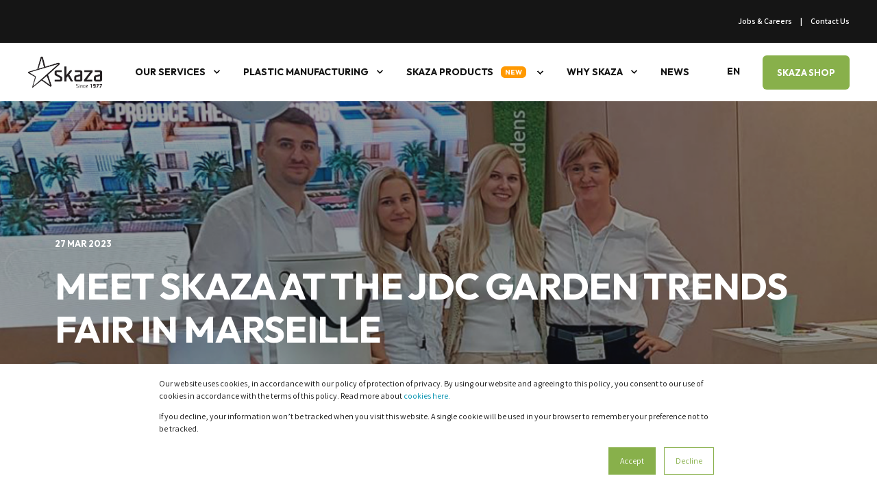

--- FILE ---
content_type: text/html; charset=UTF-8
request_url: https://www.skaza.com/news/meet-skaza-at-the-jdc-garden-trends-fair-in-marseille
body_size: 12661
content:
<!doctype html><html lang="en"><head>
    <meta charset="utf-8">
    <title>Meet Skaza at the JdC Garden trends fair in Marseille</title>
    <link rel="shortcut icon" href="https://www.skaza.com/hubfs/skaza-favicon.png">
    <meta name="description" content="Skaza, a leading Slovenian provider of sustainable products, is pleased to announce its participation in the JdC Garden trends fair.">

    <style>@font-face {
        font-family: "Assistant";
        font-weight: 400;
        font-style: normal;
        font-display: swap;
        src: url("/_hcms/googlefonts/Assistant/regular.woff2") format("woff2"), url("/_hcms/googlefonts/Assistant/regular.woff") format("woff"),
             url("/_hcms/googlefonts/Assistant/regular.woff2") format("woff2"), url("/_hcms/googlefonts/Assistant/regular.woff") format("woff");
    }
@font-face {
        font-family: "Assistant";
        font-weight: 600;
        font-style: normal;
        font-display: swap;
        src: url("/_hcms/googlefonts/Assistant/600.woff2") format("woff2"), url("/_hcms/googlefonts/Assistant/600.woff") format("woff"),
             url("/_hcms/googlefonts/Assistant/regular.woff2") format("woff2"), url("/_hcms/googlefonts/Assistant/regular.woff") format("woff");
    }

            body {
                font-family: Assistant;
            }
        @font-face {
        font-family: "Outfit";
        font-weight: 600;
        font-style: normal;
        font-display: swap;
        src: url("/_hcms/googlefonts/Outfit/600.woff2") format("woff2"), url("/_hcms/googlefonts/Outfit/600.woff") format("woff"),
             url("/_hcms/googlefonts/Outfit/regular.woff2") format("woff2"), url("/_hcms/googlefonts/Outfit/regular.woff") format("woff");
    }
@font-face {
        font-family: "Outfit";
        font-weight: 700;
        font-style: normal;
        font-display: swap;
        src: url("/_hcms/googlefonts/Outfit/700.woff2") format("woff2"), url("/_hcms/googlefonts/Outfit/700.woff") format("woff"),
             url("/_hcms/googlefonts/Outfit/regular.woff2") format("woff2"), url("/_hcms/googlefonts/Outfit/regular.woff") format("woff");
    }

            .pwr-header__skip {
                font-family: Outfit;
            }</style>

    

    

    
        
        
    
    
    
    
    
    
    
    
    
    
    
    
    
    
    
    
    
    
    
    
    
    
    
    
    
    
    
    
    
    
    
    
    
    
    
    
    
    
    
    
    
    
    
    
    
    
    
    
    
    
    
    
    
    
    
    
    
    
    
    
    
    
    
    
    
    
    
    
    
    
    
    
    
    
    
        
    
    
    
    
    
    
    
    
    
    
    
    
    
    
    
    
    
    
    
    <meta name="viewport" content="width=device-width, initial-scale=1">

    <script src="/hs/hsstatic/jquery-libs/static-1.1/jquery/jquery-1.7.1.js"></script>
<script>hsjQuery = window['jQuery'];</script>
    <meta property="og:description" content="Skaza, a leading Slovenian provider of sustainable products, is pleased to announce its participation in the JdC Garden trends fair.">
    <meta property="og:title" content="Meet Skaza at the JdC Garden trends fair in Marseille">
    <meta name="twitter:description" content="Skaza, a leading Slovenian provider of sustainable products, is pleased to announce its participation in the JdC Garden trends fair.">
    <meta name="twitter:title" content="Meet Skaza at the JdC Garden trends fair in Marseille">

    

    <script type="application/ld+json">
    {
        "@context": "https://schema.org",
        "@type": "Organization",
        "name": "Plastika Skaza d.o.o.",
        "logo": { 
            "@type": "ImageObject",
            "url": "https://content.skaza.com/hubfs/SKAZA_Since1977_Logo_Crn-2.png"
        },
        "url": "https://www.skaza.com/news/meet-skaza-at-the-jdc-garden-trends-fair-in-marseille",
        "address": {
            "@type": "PostalAddress",
            "addressCountry": "",
            "addressRegion": "Slovenia",
            "addressLocality": "3320 Velenje",
            "postalCode":"",
            "streetAddress": "Selo 22"
        },
        "knowsLanguage": "en"
    }
</script>
<!-- Blog Post Schema  -->
<script type="application/ld+json">
    {
        "@context": "https://schema.org",
        "@type": "BlogPosting",
        "mainEntityOfPage": {
            "@type": "WebPage"
        },
        "name": "Meet Skaza at the JdC Garden trends fair in Marseille",
        "headline": "Meet Skaza at the JdC Garden trends fair in Marseille",
        "image": "https://content.skaza.com/hubfs/Untitled%20design%20%289%29-1.png",
        "author": {
            "@type": "Person",
            "name": "Plastika Skaza"
        },
        "datePublished": "March 27, 2023 7 AM",
        "dateModified": "May 24, 2024 7 AM",
        "abstract": "Skaza, a leading Slovenian provider of sustainable products, is pleased to announce its participation in the JdC Garden trends fair.",
        "text": "Skaza, a leading Slovenian provider of sustainable products with a 45-year tradition, is pleased to announce its participation in the JdC Garden trends fair, which will take place from March 28th to 30th in Marseille. Skaza's team will present their portfolio of sustainable products, including the Bokashi Organko family for composting and reducing organic waste, and the VIVA2 collection - a sustainable tabletop plastic program that replaces disposable tableware with various products. Skaza is striving to expand the sales of their new Bokashi Organko Essential and Organko daily products in the retail chain. Additionally, Skaza aims to introduce the Bokashi category in larger garden center chains. Skaza's product portfolio offers solutions for implementing new legislation in France on the management of organic waste, which will come into effect in January next year. Skaza's sustainable plastic tabletop program also supports the new legislation banning the use of disposable plastic products. Therefore, they are designed for multiple use and made of bioplastics. At the JdC Garden trends fair, an interactive presentation of Skaza's products on an LED screen will include educational content explaining the benefits of Bokashi composting, how to use Bokashi Organko, materials used in products, and a focus on sustainable living and recycled plastics. \"We are delighted to showcase our sustainable products at the JdC Garden trends fair and present the Bokashi Organko family for composting and reducing organic waste,\" said Darko \u0160uman, a representative of Skaza. \"We are committed to promoting sustainable living and responsible consumption and hope to find a distributor and partner to expand our presence in the French market and beyond.\" To schedule a meeting with Skaza's team at the JdC Garden trends fair in Marseille, visit https:\/\/hubs.la\/Q01FQk5l0. Join Skaza in its mission to create a sustainable future through responsible action and sustainable living.",
        "url": "https://www.skaza.com/news/meet-skaza-at-the-jdc-garden-trends-fair-in-marseille",
        "publisher": {
            "@type": "Organization",
            "name": "Plastika Skaza d.o.o.",
            "logo": { 
                "@type": "ImageObject",
                "url": "https://content.skaza.com/hubfs/SKAZA_Since1977_Logo_Crn-2.png"
            }
        },
        "inLanguage": "en",
        "wordCount": "357",
        "keywords": "[Events]"
    }
</script>
    <style>
a.cta_button{-moz-box-sizing:content-box !important;-webkit-box-sizing:content-box !important;box-sizing:content-box !important;vertical-align:middle}.hs-breadcrumb-menu{list-style-type:none;margin:0px 0px 0px 0px;padding:0px 0px 0px 0px}.hs-breadcrumb-menu-item{float:left;padding:10px 0px 10px 10px}.hs-breadcrumb-menu-divider:before{content:'›';padding-left:10px}.hs-featured-image-link{border:0}.hs-featured-image{float:right;margin:0 0 20px 20px;max-width:50%}@media (max-width: 568px){.hs-featured-image{float:none;margin:0;width:100%;max-width:100%}}.hs-screen-reader-text{clip:rect(1px, 1px, 1px, 1px);height:1px;overflow:hidden;position:absolute !important;width:1px}
</style>

<link rel="stylesheet" href="https://www.skaza.com/hubfs/hub_generated/template_assets/1/67618651962/1765954567306/template_pwr.min.css">

        <style>
            body {
                margin:0px;
            }
            img:not([src]):not([srcset]) {
                visibility:hidden;
            }
        </style>
    
<link rel="stylesheet" href="https://www.skaza.com/hubfs/hub_generated/template_assets/1/127360453805/1765954557387/template_pwr-defer.min.css">
<link rel="stylesheet" href="https://www.skaza.com/hubfs/hub_generated/template_assets/1/127359088685/1765954549301/template_pwr-form.min.css">
<link rel="stylesheet" href="https://www.skaza.com/hubfs/hub_generated/template_assets/1/127359088686/1765954559930/template_pwr-social.min.css">
<link rel="stylesheet" href="https://www.skaza.com/hubfs/hub_generated/template_assets/1/127360453920/1765954543587/template_pwr-touch.min.css" fetchpriority="low">
<link rel="stylesheet" href="https://www.skaza.com/hubfs/hub_generated/template_assets/1/127360453918/1765954545631/template_pwr-shape.min.css">
<link rel="stylesheet" href="https://www.skaza.com/hubfs/hub_generated/template_assets/1/127359088675/1765954559302/template_pwr-burger.min.css" fetchpriority="low">
<link class="hs-async-css" rel="preload" href="https://www.skaza.com/hubfs/hub_generated/template_assets/1/127359103824/1765954551235/template_pwr-footer.min.css" as="style" onload="this.onload=null;this.rel='stylesheet'" fetchpriority="low">
<noscript><link rel="stylesheet" href="https://www.skaza.com/hubfs/hub_generated/template_assets/1/127359103824/1765954551235/template_pwr-footer.min.css"></noscript>
<link rel="stylesheet" href="https://www.skaza.com/hubfs/hub_generated/template_assets/1/127360453923/1765954557496/template_pwr-link.min.css">
<link rel="stylesheet" href="https://www.skaza.com/hubfs/hub_generated/template_assets/1/127359088680/1765954549716/template_pwr-filter.min.css">
<link rel="stylesheet" href="https://www.skaza.com/hubfs/hub_generated/template_assets/1/127359088676/1765954543532/template_pwr-post.min.css">
<link rel="stylesheet" href="https://www.skaza.com/hubfs/hub_generated/template_assets/1/127359103839/1765954545604/template_pwr-blog.min.css">
<link rel="stylesheet" href="https://www.skaza.com/hubfs/hub_generated/template_assets/1/127360453937/1765954550432/template_pwr-post-header.min.css">
<link rel="stylesheet" href="https://www.skaza.com/hubfs/hub_generated/template_assets/1/127359088682/1765954556641/template_pwr-avatar.min.css">
<link rel="stylesheet" href="https://www.skaza.com/hubfs/hub_generated/template_assets/1/127359103849/1765954558291/template_pwr-author.min.css">
<link rel="stylesheet" href="https://www.skaza.com/hubfs/hub_generated/template_assets/1/127359088683/1765954561612/template_pwr-email.min.css">
<link rel="stylesheet" href="https://www.skaza.com/hubfs/hub_generated/template_assets/1/127359103840/1765954560364/template_pwr-password.min.css">
<link rel="stylesheet" href="https://www.skaza.com/hubfs/hub_generated/template_assets/1/127359103836/1765954543583/template_pwr-sec-maintenance.min.css">
<link rel="stylesheet" href="https://www.skaza.com/hubfs/hub_generated/template_assets/1/127359103819/1765954546314/template_pwr-search.min.css">
<link rel="stylesheet" href="https://www.skaza.com/hubfs/hub_generated/template_assets/1/127359103823/1765954554016/template_pwr-sec-coming.min.css">
<link rel="stylesheet" href="https://www.skaza.com/hubfs/hub_generated/template_assets/1/127359103829/1765954558247/template_pwr-countdown.min.css">
<link rel="stylesheet" href="https://www.skaza.com/hubfs/hub_generated/template_assets/1/127360453924/1765954553449/template_pwr-prev.min.css">
<link rel="stylesheet" href="https://www.skaza.com/hubfs/hub_generated/template_assets/1/127359088666/1765954548855/template_pwr-toc.min.css">
<link rel="stylesheet" href="https://www.skaza.com/hubfs/hub_generated/template_assets/1/127360453917/1765954555821/template_pwr-pillar.min.css">
<link rel="stylesheet" href="https://www.skaza.com/hubfs/hub_generated/template_assets/1/127360453927/1765954550956/template_pwr-sticky.min.css">
<link rel="stylesheet" href="https://www.skaza.com/hubfs/hub_generated/template_assets/1/127359103827/1765954551543/template_pwr-accordion.min.css">
<link rel="stylesheet" href="https://www.skaza.com/hubfs/hub_generated/template_assets/1/127360453921/1765954555997/template_pwr-sec-accordion.min.css">
<link rel="stylesheet" href="https://www.skaza.com/hubfs/hub_generated/template_assets/1/127360453942/1765954549850/template_pwr-sec-breadcrumbs.min.css">
<link rel="stylesheet" href="https://www.skaza.com/hubfs/hub_generated/template_assets/1/127359103844/1765954558706/template_pwr-sec-clients.min.css">
<link rel="stylesheet" href="https://www.skaza.com/hubfs/hub_generated/template_assets/1/127359103847/1765954562612/template_pwr-value.min.css">
<link rel="stylesheet" href="https://www.skaza.com/hubfs/hub_generated/template_assets/1/127359088681/1765954545880/template_pwr-sec-values.min.css">
<link rel="stylesheet" href="https://www.skaza.com/hubfs/hub_generated/template_assets/1/127360453922/1765954563084/template_pwr-sec-cta.min.css" fetchpriority="low">
<link rel="stylesheet" href="https://www.skaza.com/hubfs/hub_generated/template_assets/1/127359103850/1765954550062/template_pwr-sec-form.min.css">
<link rel="stylesheet" href="https://www.skaza.com/hubfs/hub_generated/template_assets/1/127359088678/1765954553541/template_pwr-sec-guide.min.css">
<link rel="stylesheet" href="https://www.skaza.com/hubfs/hub_generated/template_assets/1/127359088674/1765954543599/template_pwr-image.min.css">
<link rel="stylesheet" href="https://www.skaza.com/hubfs/hub_generated/template_assets/1/127360453932/1765954545813/template_pwr-sec-image.min.css">
<link rel="stylesheet" href="https://www.skaza.com/hubfs/hub_generated/template_assets/1/127359088668/1765954551578/template_pwr-sec-images.min.css">
<link rel="stylesheet" href="https://www.skaza.com/hubfs/hub_generated/template_assets/1/127360453925/1765954551080/template_pwr-hotspot.min.css">
<link rel="stylesheet" href="https://www.skaza.com/hubfs/hub_generated/template_assets/1/127360453939/1765954553274/template_pwr-sec-map.min.css">
<link rel="stylesheet" href="https://www.skaza.com/hubfs/hub_generated/template_assets/1/127359088677/1765954543588/template_pwr-sec-split.min.css">
<link rel="stylesheet" href="https://www.skaza.com/hubfs/hub_generated/template_assets/1/127359088673/1765954545998/template_pwr-sec-mockup.min.css">
<link rel="stylesheet" href="https://www.skaza.com/hubfs/hub_generated/template_assets/1/127359088667/1765954548640/template_pwr-price.min.css">
<link rel="stylesheet" href="https://www.skaza.com/hubfs/hub_generated/template_assets/1/127360453926/1765954550576/template_pwr-sec-price.min.css">
<link rel="stylesheet" href="https://www.skaza.com/hubfs/hub_generated/template_assets/1/127360453911/1765954554064/template_pwr-sec-posts.min.css">
<link rel="stylesheet" href="https://www.skaza.com/hubfs/hub_generated/template_assets/1/127360453936/1765954560565/template_pwr-rel.min.css">
<link rel="stylesheet" href="https://www.skaza.com/hubfs/hub_generated/template_assets/1/127359103838/1765954555696/template_pwr-services.min.css">
<link rel="stylesheet" href="https://www.skaza.com/hubfs/hub_generated/template_assets/1/127359088672/1765954555114/template_pwr-sec-services.min.css">
<link rel="stylesheet" href="https://www.skaza.com/hubfs/hub_generated/template_assets/1/127359088665/1765954543475/template_pwr-sub-services.min.css">
<link rel="stylesheet" href="https://www.skaza.com/hubfs/hub_generated/template_assets/1/127359088670/1765954562911/template_pwr-simple.min.css">
<link rel="stylesheet" href="https://www.skaza.com/hubfs/hub_generated/template_assets/1/127360453916/1765954547222/template_pwr-sub-simple.min.css">
<link rel="stylesheet" href="https://www.skaza.com/hubfs/hub_generated/template_assets/1/127360453938/1765954557332/template_pwr-sec-simple.min.css">
<link rel="stylesheet" href="https://www.skaza.com/hubfs/hub_generated/template_assets/1/127359103841/1765954543538/template_pwr-stat.min.css">
<link rel="stylesheet" href="https://www.skaza.com/hubfs/hub_generated/template_assets/1/127359103821/1765954557623/template_pwr-sec-stats.min.css">
<link rel="stylesheet" href="https://www.skaza.com/hubfs/hub_generated/template_assets/1/127360453931/1765954551992/template_pwr-sub-stats.min.css">
<link rel="stylesheet" href="https://www.skaza.com/hubfs/hub_generated/template_assets/1/127359103843/1765954553544/template_pwr-step.min.css">
<link rel="stylesheet" href="https://www.skaza.com/hubfs/hub_generated/template_assets/1/127360453940/1765954550511/template_pwr-sec-steps.min.css">
<link rel="stylesheet" href="https://www.skaza.com/hubfs/hub_generated/template_assets/1/127359103831/1765954545676/template_pwr-sub-steps.min.css">
<link rel="stylesheet" href="https://www.skaza.com/hubfs/hub_generated/template_assets/1/127359103820/1765954545718/template_pwr-team.min.css">
<link rel="stylesheet" href="https://www.skaza.com/hubfs/hub_generated/template_assets/1/127359088671/1765954549005/template_pwr-sec-team.min.css">
<link rel="stylesheet" href="https://www.skaza.com/hubfs/hub_generated/template_assets/1/127359103837/1765954553063/template_pwr-sub-team.min.css">
<link rel="stylesheet" href="https://www.skaza.com/hubfs/hub_generated/template_assets/1/127360453914/1765954550782/template_pwr-testimonial.min.css">
<link rel="stylesheet" href="https://www.skaza.com/hubfs/hub_generated/template_assets/1/127359088687/1765954546236/template_pwr-sec-testimonials.min.css">
<link rel="stylesheet" href="https://www.skaza.com/hubfs/hub_generated/template_assets/1/127360453943/1765954547259/template_pwr-sec-txt.min.css">
<link rel="stylesheet" href="https://www.skaza.com/hubfs/hub_generated/template_assets/1/127360453930/1765954561747/template_pwr-tabs.min.css">
<link rel="stylesheet" href="https://www.skaza.com/hubfs/hub_generated/template_assets/1/127359103842/1765954556841/template_pwr-timeline.min.css">
<link rel="stylesheet" href="https://www.skaza.com/hubfs/hub_generated/template_assets/1/127359088689/1765954546250/template_pwr-sec-timeline.min.css">
<link rel="stylesheet" href="https://www.skaza.com/hubfs/hub_generated/template_assets/1/127360453928/1765954543477/template_pwr-video-box.min.css">
<link rel="stylesheet" href="https://www.skaza.com/hubfs/hub_generated/template_assets/1/127359103818/1765954557312/template_pwr-sec-video.min.css">
<link rel="stylesheet" href="https://www.skaza.com/hubfs/hub_generated/template_assets/1/127360453941/1765954560243/template_pwr-sub-image.min.css">
<link rel="stylesheet" href="https://www.skaza.com/hubfs/hub_generated/template_assets/1/127359088684/1765954557223/template_pwr-mini.min.css">
<link rel="stylesheet" href="https://www.skaza.com/hubfs/hub_generated/template_assets/1/127359088669/1765954559480/template_pwr-slider-old.min.css">
<link rel="stylesheet" href="https://www.skaza.com/hubfs/hub_generated/template_assets/1/127360453909/1765954556144/template_pwr-slider.min.css">
<link rel="stylesheet" href="https://www.skaza.com/hubfs/hub_generated/template_assets/1/127360453935/1765954563037/template_pwr-tooltip.min.css" fetchpriority="low">
<link rel="stylesheet" href="https://www.skaza.com/hubfs/hub_generated/template_assets/1/127359103822/1765954546234/template_pwr-sec-schedule.min.css">
<link rel="stylesheet" href="https://www.skaza.com/hubfs/hub_generated/template_assets/1/127360453934/1765954553783/template_pwr-memberships.min.css">
<link rel="stylesheet" href="https://www.skaza.com/hubfs/hub_generated/template_assets/1/127359088664/1765954560227/template_scroll-shadow.min.css" fetchpriority="low">
<link class="hs-async-css" rel="preload" href="https://www.skaza.com/hubfs/hub_generated/template_assets/1/127359103766/1765954548225/template_pwr-transitions.min.css" as="style" onload="this.onload=null;this.rel='stylesheet'">
<noscript><link rel="stylesheet" href="https://www.skaza.com/hubfs/hub_generated/template_assets/1/127359103766/1765954548225/template_pwr-transitions.min.css"></noscript>
<link rel="stylesheet" href="https://www.skaza.com/hubfs/hub_generated/template_assets/1/67618366106/1765954548640/template_custom-styles.min.css">
<style>#hs_cos_wrapper_header_blog .pwr-header-logo,
#hs_cos_wrapper_header_blog .pwr-header-logo__img {
  max-width:110px;
  height:auto;
}

@media (max-width:575px) {
  #hs_cos_wrapper_header_blog .pwr-header-logo,
  #hs_cos_wrapper_header_blog .pwr-header-logo__img { max-width:90px; }
}

#hs_cos_wrapper_header_blog .pwr-header-logo img { vertical-align:middle; }
</style>
<link rel="stylesheet" href="/hs/hsstatic/BlogSocialSharingSupport/static-1.258/bundles/project.css">
<style>#hs_cos_wrapper_blog-post-preview .pwr-rel-post-item {}
</style>
<link rel="stylesheet" href="https://www.skaza.com/hubfs/hub_generated/template_assets/1/127360453919/1765954553396/template_advanced-content.min.css" fetchpriority="low">
<link class="hs-async-css" rel="preload" href="https://www.skaza.com/hubfs/hub_generated/template_assets/1/94150864764/1765954548550/template_skaza.min.css" as="style" onload="this.onload=null;this.rel='stylesheet'">
<noscript><link rel="stylesheet" href="https://www.skaza.com/hubfs/hub_generated/template_assets/1/94150864764/1765954548550/template_skaza.min.css"></noscript>
    

    
<!--  Added by GoogleTagManager integration -->
<script>
var _hsp = window._hsp = window._hsp || [];
window.dataLayer = window.dataLayer || [];
function gtag(){dataLayer.push(arguments);}

var useGoogleConsentModeV2 = true;
var waitForUpdateMillis = 1000;



var hsLoadGtm = function loadGtm() {
    if(window._hsGtmLoadOnce) {
      return;
    }

    if (useGoogleConsentModeV2) {

      gtag('set','developer_id.dZTQ1Zm',true);

      gtag('consent', 'default', {
      'ad_storage': 'denied',
      'analytics_storage': 'denied',
      'ad_user_data': 'denied',
      'ad_personalization': 'denied',
      'wait_for_update': waitForUpdateMillis
      });

      _hsp.push(['useGoogleConsentModeV2'])
    }

    (function(w,d,s,l,i){w[l]=w[l]||[];w[l].push({'gtm.start':
    new Date().getTime(),event:'gtm.js'});var f=d.getElementsByTagName(s)[0],
    j=d.createElement(s),dl=l!='dataLayer'?'&l='+l:'';j.async=true;j.src=
    'https://www.googletagmanager.com/gtm.js?id='+i+dl;f.parentNode.insertBefore(j,f);
    })(window,document,'script','dataLayer','GTM-WN54NSG');

    window._hsGtmLoadOnce = true;
};

_hsp.push(['addPrivacyConsentListener', function(consent){
  if(consent.allowed || (consent.categories && consent.categories.analytics)){
    hsLoadGtm();
  }
}]);

</script>

<!-- /Added by GoogleTagManager integration -->



<link rel="amphtml" href="https://www.skaza.com/news/meet-skaza-at-the-jdc-garden-trends-fair-in-marseille?hs_amp=true">

<meta property="og:image" content="https://www.skaza.com/hubfs/Untitled%20design%20(9)-1.png">
<meta property="og:image:width" content="1200">
<meta property="og:image:height" content="600">
<meta property="og:image:alt" content="Meet Skaza at the JdC Garden trends fair in Marseille">
<meta name="twitter:image" content="https://www.skaza.com/hubfs/Untitled%20design%20(9)-1.png">
<meta name="twitter:image:alt" content="Meet Skaza at the JdC Garden trends fair in Marseille">

<meta property="og:url" content="https://www.skaza.com/news/meet-skaza-at-the-jdc-garden-trends-fair-in-marseille">
<meta name="twitter:card" content="summary_large_image">

<link rel="canonical" href="https://www.skaza.com/news/meet-skaza-at-the-jdc-garden-trends-fair-in-marseille">

<meta property="og:type" content="article">
<link rel="alternate" type="application/rss+xml" href="https://www.skaza.com/news/rss.xml">
<meta name="twitter:domain" content="www.skaza.com">

<meta http-equiv="content-language" content="en">
<link rel="alternate" hreflang="en" href="https://www.skaza.com/news/meet-skaza-at-the-jdc-garden-trends-fair-in-marseille">
<link rel="alternate" hreflang="sl" href="https://www.skaza.com/sl/novice/spoznajte-skazo-na-sejmu-trendov-za-vrtnarstvo-jdc-garden-v-marseillu">






    
  <meta name="generator" content="HubSpot"></head>
  <body>
<!--  Added by GoogleTagManager integration -->
<noscript><iframe src="https://www.googletagmanager.com/ns.html?id=GTM-WN54NSG" height="0" width="0" style="display:none;visibility:hidden"></iframe></noscript>

<!-- /Added by GoogleTagManager integration -->

    <div class="body-wrapper   hs-content-id-108123558014 hs-blog-post hs-blog-id-40066243655 
    pwr-v--34 line-numbers">
      
        <div id="hs_cos_wrapper_page_settings" class="hs_cos_wrapper hs_cos_wrapper_widget hs_cos_wrapper_type_module" style="" data-hs-cos-general-type="widget" data-hs-cos-type="module"><!-- custom widget definition not found (portalId: 4960628, path: @marketplace/maka_Agency/POWER THEME/modules/page-settings.module, moduleId: 67619368602) --></div> 
      

      

      
        <div data-global-resource-path="POWER THEME skaza - child/templates/partials/header.html"><header class="header">

    
    <a href="#main-content" class="pwr-header__skip">Skip to content</a>

    <div class="header__container"><div id="hs_cos_wrapper_header_blog" class="hs_cos_wrapper hs_cos_wrapper_widget hs_cos_wrapper_type_module" style="" data-hs-cos-general-type="widget" data-hs-cos-type="module"><style>
    .pwr--page-editor-fix {
        max-height: 120px;
    }
 </style><div id="pwr-header-top" class="pwr-header-top vanilla  pwr-header-top--flip-order pwr-header-top--mobile pwr-header-top--mobile-fixed  pwr--dark  pwr--page-editor-fix ">
  <div class="pwr-header-top__content-wrapper page-center pwr--clearfix"><div class="pwr-header-top__menu pwr-header-top__menu--dark pwr-js-menu"><span id="hs_cos_wrapper_header_blog_" class="hs_cos_wrapper hs_cos_wrapper_widget hs_cos_wrapper_type_menu" style="" data-hs-cos-general-type="widget" data-hs-cos-type="menu"><div id="hs_menu_wrapper_header_blog_" class="hs-menu-wrapper active-branch no-flyouts hs-menu-flow-horizontal" role="navigation" data-sitemap-name="default" data-menu-id="132860319760" aria-label="Navigation Menu">
 <ul role="menu">
  <li class="hs-menu-item hs-menu-depth-1" role="none"><a href="https://www.skaza.com/jobs-careers" role="menuitem">Jobs &amp; Careers</a></li>
  <li class="hs-menu-item hs-menu-depth-1" role="none"><a href="https://www.skaza.com/contact" role="menuitem">Contact Us</a></li>
 </ul>
</div></span></div><div class="pwr-header-top__icon-close-wrapper">
      <span class="pwr-header-top__icon-close"></span>
    </div></div>
</div>

<div id="pwr-js-burger" class="pwr-burger vanilla pwr--light pwr--page-editor-fix ">
  <a href="#" id="pwr-js-burger__trigger-close" aria-label="Close Burger Menu" class="pwr-burger__trigger-close vanilla">
    <span class="pwr-burger__icon-close"></span>Close
  </a>
          
          <div class="pwr-burger__menu pwr-js-menu pwr-scroll-shadow__wrapper pwr-scroll-shadow__wrapper--vert pwr-scroll-shadow__root pwr-scroll-shadow__root--vert"><span id="hs_cos_wrapper_header_blog_" class="hs_cos_wrapper hs_cos_wrapper_widget hs_cos_wrapper_type_menu" style="" data-hs-cos-general-type="widget" data-hs-cos-type="menu"><div id="hs_menu_wrapper_header_blog_" class="hs-menu-wrapper active-branch no-flyouts hs-menu-flow-vertical" role="navigation" data-sitemap-name="default" data-menu-id="132859511377" aria-label="Navigation Menu">
 <ul role="menu">
  <li class="hs-menu-item hs-menu-depth-1 hs-item-has-children" role="none"><a href="https://www.skaza.com/services" aria-haspopup="true" aria-expanded="false" role="menuitem">Our Services</a>
   <ul role="menu" class="hs-menu-children-wrapper">
    <li class="hs-menu-item hs-menu-depth-2" role="none"><a href="https://www.skaza.com/development-supplier" role="menuitem">Development Projects (R&amp;D)</a></li>
    <li class="hs-menu-item hs-menu-depth-2" role="none"><a href="https://www.skaza.com/box-build-assembly" role="menuitem">Box Build Assembly</a></li>
    <li class="hs-menu-item hs-menu-depth-2" role="none"><a href="https://www.skaza.com/production-automation" role="menuitem">Automation &amp; Optimization</a></li>
    <li class="hs-menu-item hs-menu-depth-2" role="none"><a href="https://www.skaza.com/metering-services" role="menuitem">Metering Services</a></li>
    <li class="hs-menu-item hs-menu-depth-2" role="none"><a href="https://www.skaza.com/plastic-manufacturing" role="menuitem">Plastic Manufacturing</a></li>
   </ul></li>
  <li class="hs-menu-item hs-menu-depth-1 hs-item-has-children" role="none"><a href="https://www.skaza.com/plastic-manufacturing" aria-haspopup="true" aria-expanded="false" role="menuitem">Plastic Manufacturing</a>
   <ul role="menu" class="hs-menu-children-wrapper">
    <li class="hs-menu-item hs-menu-depth-2" role="none"><a href="https://www.skaza.com/plastic-manufacturing/electro-industry" role="menuitem">Electro</a></li>
    <li class="hs-menu-item hs-menu-depth-2" role="none"><a href="https://www.skaza.com/plastic-manufacturing/furniture-industry" role="menuitem">Furniture</a></li>
    <li class="hs-menu-item hs-menu-depth-2" role="none"><a href="https://www.skaza.com/plastic-manufacturing/e-mobility" role="menuitem">E-mobility</a></li>
    <li class="hs-menu-item hs-menu-depth-2" role="none"><a href="https://www.skaza.com/brand-portfolio/organic-waste-management" role="menuitem">Home &amp; Garden</a></li>
    <li class="hs-menu-item hs-menu-depth-2" role="none"><a href="https://www.skaza.com/plastic-manufacturing/portfolio" role="menuitem">Product Portfolio</a></li>
   </ul></li>
  <li class="hs-menu-item hs-menu-depth-1 hs-item-has-children" role="none"><a href="https://www.skaza.com/products" aria-haspopup="true" aria-expanded="false" role="menuitem">Skaza Products <span class="pwr-menu-tag--01">NEW</span></a>
   <ul role="menu" class="hs-menu-children-wrapper">
    <li class="hs-menu-item hs-menu-depth-2 hs-item-has-children" role="none"><a href="https://www.skaza.com/brand-portfolio/organic-waste-management" role="menuitem">Organic Waste Management</a>
     <ul role="menu" class="hs-menu-children-wrapper">
      <li class="hs-menu-item hs-menu-depth-3" role="none"><a href="https://www.skaza.com/brand-portfolio/organko-daily" role="menuitem">ORGANKO Daily</a></li>
      <li class="hs-menu-item hs-menu-depth-3" role="none"><a href="https://www.skaza.com/brand-portfolio/organko-essential" role="menuitem">ORGANKO Essential</a></li>
      <li class="hs-menu-item hs-menu-depth-3" role="none"><a href="https://www.skaza.com/brand-portfolio/organko-2" role="menuitem">ORGANKO 2</a></li>
      <li class="hs-menu-item hs-menu-depth-3" role="none"><a href="https://www.skaza.com/brand-portfolio/organko-xl" role="menuitem">ORGANKO XL</a></li>
      <li class="hs-menu-item hs-menu-depth-3" role="none"><a href="https://www.skaza.com/brand-portfolio/organko-biogen" role="menuitem">ORGANKO Biogen</a></li>
      <li class="hs-menu-item hs-menu-depth-3" role="none"><a href="https://www.skaza.com/brand-portfolio/reencle" role="menuitem">REENCLE</a></li>
      <li class="hs-menu-item hs-menu-depth-3" role="none"><a href="https://www.skaza.com/brand-portfolio/bokashi-academy" role="menuitem">Bokashi Academy <span class="pwr-menu-dot"></span></a></li>
     </ul></li>
    <li class="hs-menu-item hs-menu-depth-2" role="none"><a href="https://www.skaza.com/brand-portfolio/sustainable-tableware" role="menuitem">Sustainable Tableware</a></li>
    <li class="hs-menu-item hs-menu-depth-2" role="none"><a href="https://www.skaza.com/brand-portfolio/decking-tiles" role="menuitem">Decking Tiles</a></li>
    <li class="hs-menu-item hs-menu-depth-2" role="none"><a href="https://www.skaza.com/skaza-flood-protection" role="menuitem">Flood protection</a></li>
    <li class="hs-menu-item hs-menu-depth-2 hs-item-has-children" role="none"><a href="https://www.skaza.com/skaza-wellbeing" role="menuitem">Wellbeing</a>
     <ul role="menu" class="hs-menu-children-wrapper">
      <li class="hs-menu-item hs-menu-depth-3" role="none"><a href="https://www.skaza.com/skaza-7-chakras-glasses" role="menuitem">7 Chakras Glasses</a></li>
      <li class="hs-menu-item hs-menu-depth-3" role="none"><a href="https://www.skaza.com/skaza-white-black-green" role="menuitem">Glasses White. Black. Green. </a></li>
      <li class="hs-menu-item hs-menu-depth-3" role="none"><a href="https://www.skaza.com/skaza-cup-creator-love" role="menuitem">Cup Creator Love</a></li>
     </ul></li>
   </ul></li>
  <li class="hs-menu-item hs-menu-depth-1 hs-item-has-children" role="none"><a href="https://www.skaza.com/about-us" aria-haspopup="true" aria-expanded="false" role="menuitem">Why Skaza</a>
   <ul role="menu" class="hs-menu-children-wrapper">
    <li class="hs-menu-item hs-menu-depth-2" role="none"><a href="https://www.skaza.com/about-us/expertise" role="menuitem">45+ Years of Expertise</a></li>
    <li class="hs-menu-item hs-menu-depth-2" role="none"><a href="https://www.skaza.com/about-us/sustainability" role="menuitem">Sustainable Strategy</a></li>
    <li class="hs-menu-item hs-menu-depth-2" role="none"><a href="https://www.skaza.com/about-us/innovation" role="menuitem">Industry Projects</a></li>
    <li class="hs-menu-item hs-menu-depth-2" role="none"><a href="https://www.skaza.com/projects/sustainable-communities" role="menuitem">Sustainable Communities</a></li>
   </ul></li>
  <li class="hs-menu-item hs-menu-depth-1" role="none"><a href="https://www.skaza.com/news" role="menuitem">News</a></li>
 </ul>
</div></span></div><div class="pwr-burger-bottom-bar"><div class="pwr-burger-bottom-bar__item">
      <a href="#" id="pwr-js-burger-language__trigger" class="pwr-burger-bottom-bar__item-link pwr-burger-language__trigger">LANGUAGE – en</a>
      <div id="pwr-js-burger-language__inner" class="pwr-burger-bottom-bar__inner pwr-burger-language__inner hs-skip-lang-url-rewrite"><a class="pwr-burger-bottom-bar__item-link pwr-burger-language__link" lang="sl" href="https://www.skaza.com/sl/novice/spoznajte-skazo-na-sejmu-trendov-za-vrtnarstvo-jdc-garden-v-marseillu">sl</a></div>
    </div><div class="pwr-burger-bottom-bar__item pwr-cta pwr-cta--primary-solid  ">                   
        <a href="https://www.skaza.com/shop?hsLang=en" class="cta_button " aria-label="Button SKAZA SHOP">SKAZA SHOP</a>
      </div></div>
</div><div id="pwr-header-fixed__spacer" class="pwr-header-fixed__spacer vanilla"></div><div id="pwr-header-fixed" class="pwr-header vanilla pwr-header-fixed  pwr--light  pwr-header--light-on-scroll  pwr--page-editor-fix " data-mm-anim-fot-reveal="true" data-mm-anim-slide="true" data-mm-anim-fade="true">
  <div class="page-center pwr-header--padding">
    <div class="pwr-header-full pwr--clearfix">
      <div class="pwr-header-logo "><span id="hs_cos_wrapper_header_blog_logo" class="hs_cos_wrapper hs_cos_wrapper_widget hs_cos_wrapper_type_logo" style="" data-hs-cos-general-type="widget" data-hs-cos-type="logo"><a href="https://www.skaza.com?hsLang=en" id="hs-link-header_blog_logo" style="border-width:0px;border:0px;"><img src="https://www.skaza.com/hs-fs/hubfs/SKAZA_Since1977_Logo_Crn-2.png?width=1512&amp;height=674&amp;name=SKAZA_Since1977_Logo_Crn-2.png" class="hs-image-widget " height="674" style="height: auto;width:1512px;border-width:0px;border:0px;" width="1512" alt="logo" title="logo" srcset="https://www.skaza.com/hs-fs/hubfs/SKAZA_Since1977_Logo_Crn-2.png?width=756&amp;height=337&amp;name=SKAZA_Since1977_Logo_Crn-2.png 756w, https://www.skaza.com/hs-fs/hubfs/SKAZA_Since1977_Logo_Crn-2.png?width=1512&amp;height=674&amp;name=SKAZA_Since1977_Logo_Crn-2.png 1512w, https://www.skaza.com/hs-fs/hubfs/SKAZA_Since1977_Logo_Crn-2.png?width=2268&amp;height=1011&amp;name=SKAZA_Since1977_Logo_Crn-2.png 2268w, https://www.skaza.com/hs-fs/hubfs/SKAZA_Since1977_Logo_Crn-2.png?width=3024&amp;height=1348&amp;name=SKAZA_Since1977_Logo_Crn-2.png 3024w, https://www.skaza.com/hs-fs/hubfs/SKAZA_Since1977_Logo_Crn-2.png?width=3780&amp;height=1685&amp;name=SKAZA_Since1977_Logo_Crn-2.png 3780w, https://www.skaza.com/hs-fs/hubfs/SKAZA_Since1977_Logo_Crn-2.png?width=4536&amp;height=2022&amp;name=SKAZA_Since1977_Logo_Crn-2.png 4536w" sizes="(max-width: 1512px) 100vw, 1512px"></a></span></div><div id="pwr-js-header__menu" class="pwr-header__menu    pwr-header__menu--dropdown " style="left: 11%;"><div class="pwr-js-menu"><span id="hs_cos_wrapper_header_blog_" class="hs_cos_wrapper hs_cos_wrapper_widget hs_cos_wrapper_type_menu" style="" data-hs-cos-general-type="widget" data-hs-cos-type="menu"><div id="hs_menu_wrapper_header_blog_" class="hs-menu-wrapper active-branch flyouts hs-menu-flow-horizontal" role="navigation" data-sitemap-name="default" data-menu-id="132859511377" aria-label="Navigation Menu">
 <ul role="menu">
  <li class="hs-menu-item hs-menu-depth-1 hs-item-has-children" role="none"><a href="https://www.skaza.com/services" aria-haspopup="true" aria-expanded="false" role="menuitem">Our Services</a>
   <ul role="menu" class="hs-menu-children-wrapper">
    <li class="hs-menu-item hs-menu-depth-2" role="none"><a href="https://www.skaza.com/development-supplier" role="menuitem">Development Projects (R&amp;D)</a></li>
    <li class="hs-menu-item hs-menu-depth-2" role="none"><a href="https://www.skaza.com/box-build-assembly" role="menuitem">Box Build Assembly</a></li>
    <li class="hs-menu-item hs-menu-depth-2" role="none"><a href="https://www.skaza.com/production-automation" role="menuitem">Automation &amp; Optimization</a></li>
    <li class="hs-menu-item hs-menu-depth-2" role="none"><a href="https://www.skaza.com/metering-services" role="menuitem">Metering Services</a></li>
    <li class="hs-menu-item hs-menu-depth-2" role="none"><a href="https://www.skaza.com/plastic-manufacturing" role="menuitem">Plastic Manufacturing</a></li>
   </ul></li>
  <li class="hs-menu-item hs-menu-depth-1 hs-item-has-children" role="none"><a href="https://www.skaza.com/plastic-manufacturing" aria-haspopup="true" aria-expanded="false" role="menuitem">Plastic Manufacturing</a>
   <ul role="menu" class="hs-menu-children-wrapper">
    <li class="hs-menu-item hs-menu-depth-2" role="none"><a href="https://www.skaza.com/plastic-manufacturing/electro-industry" role="menuitem">Electro</a></li>
    <li class="hs-menu-item hs-menu-depth-2" role="none"><a href="https://www.skaza.com/plastic-manufacturing/furniture-industry" role="menuitem">Furniture</a></li>
    <li class="hs-menu-item hs-menu-depth-2" role="none"><a href="https://www.skaza.com/plastic-manufacturing/e-mobility" role="menuitem">E-mobility</a></li>
    <li class="hs-menu-item hs-menu-depth-2" role="none"><a href="https://www.skaza.com/brand-portfolio/organic-waste-management" role="menuitem">Home &amp; Garden</a></li>
    <li class="hs-menu-item hs-menu-depth-2" role="none"><a href="https://www.skaza.com/plastic-manufacturing/portfolio" role="menuitem">Product Portfolio</a></li>
   </ul></li>
  <li class="hs-menu-item hs-menu-depth-1 hs-item-has-children" role="none"><a href="https://www.skaza.com/products" aria-haspopup="true" aria-expanded="false" role="menuitem">Skaza Products <span class="pwr-menu-tag--01">NEW</span></a>
   <ul role="menu" class="hs-menu-children-wrapper">
    <li class="hs-menu-item hs-menu-depth-2 hs-item-has-children" role="none"><a href="https://www.skaza.com/brand-portfolio/organic-waste-management" role="menuitem">Organic Waste Management</a>
     <ul role="menu" class="hs-menu-children-wrapper">
      <li class="hs-menu-item hs-menu-depth-3" role="none"><a href="https://www.skaza.com/brand-portfolio/organko-daily" role="menuitem">ORGANKO Daily</a></li>
      <li class="hs-menu-item hs-menu-depth-3" role="none"><a href="https://www.skaza.com/brand-portfolio/organko-essential" role="menuitem">ORGANKO Essential</a></li>
      <li class="hs-menu-item hs-menu-depth-3" role="none"><a href="https://www.skaza.com/brand-portfolio/organko-2" role="menuitem">ORGANKO 2</a></li>
      <li class="hs-menu-item hs-menu-depth-3" role="none"><a href="https://www.skaza.com/brand-portfolio/organko-xl" role="menuitem">ORGANKO XL</a></li>
      <li class="hs-menu-item hs-menu-depth-3" role="none"><a href="https://www.skaza.com/brand-portfolio/organko-biogen" role="menuitem">ORGANKO Biogen</a></li>
      <li class="hs-menu-item hs-menu-depth-3" role="none"><a href="https://www.skaza.com/brand-portfolio/reencle" role="menuitem">REENCLE</a></li>
      <li class="hs-menu-item hs-menu-depth-3" role="none"><a href="https://www.skaza.com/brand-portfolio/bokashi-academy" role="menuitem">Bokashi Academy <span class="pwr-menu-dot"></span></a></li>
     </ul></li>
    <li class="hs-menu-item hs-menu-depth-2" role="none"><a href="https://www.skaza.com/brand-portfolio/sustainable-tableware" role="menuitem">Sustainable Tableware</a></li>
    <li class="hs-menu-item hs-menu-depth-2" role="none"><a href="https://www.skaza.com/brand-portfolio/decking-tiles" role="menuitem">Decking Tiles</a></li>
    <li class="hs-menu-item hs-menu-depth-2" role="none"><a href="https://www.skaza.com/skaza-flood-protection" role="menuitem">Flood protection</a></li>
    <li class="hs-menu-item hs-menu-depth-2 hs-item-has-children" role="none"><a href="https://www.skaza.com/skaza-wellbeing" role="menuitem">Wellbeing</a>
     <ul role="menu" class="hs-menu-children-wrapper">
      <li class="hs-menu-item hs-menu-depth-3" role="none"><a href="https://www.skaza.com/skaza-7-chakras-glasses" role="menuitem">7 Chakras Glasses</a></li>
      <li class="hs-menu-item hs-menu-depth-3" role="none"><a href="https://www.skaza.com/skaza-white-black-green" role="menuitem">Glasses White. Black. Green. </a></li>
      <li class="hs-menu-item hs-menu-depth-3" role="none"><a href="https://www.skaza.com/skaza-cup-creator-love" role="menuitem">Cup Creator Love</a></li>
     </ul></li>
   </ul></li>
  <li class="hs-menu-item hs-menu-depth-1 hs-item-has-children" role="none"><a href="https://www.skaza.com/about-us" aria-haspopup="true" aria-expanded="false" role="menuitem">Why Skaza</a>
   <ul role="menu" class="hs-menu-children-wrapper">
    <li class="hs-menu-item hs-menu-depth-2" role="none"><a href="https://www.skaza.com/about-us/expertise" role="menuitem">45+ Years of Expertise</a></li>
    <li class="hs-menu-item hs-menu-depth-2" role="none"><a href="https://www.skaza.com/about-us/sustainability" role="menuitem">Sustainable Strategy</a></li>
    <li class="hs-menu-item hs-menu-depth-2" role="none"><a href="https://www.skaza.com/about-us/innovation" role="menuitem">Industry Projects</a></li>
    <li class="hs-menu-item hs-menu-depth-2" role="none"><a href="https://www.skaza.com/projects/sustainable-communities" role="menuitem">Sustainable Communities</a></li>
   </ul></li>
  <li class="hs-menu-item hs-menu-depth-1" role="none"><a href="https://www.skaza.com/news" role="menuitem">News</a></li>
 </ul>
</div></span></div></div><div id="pwr-js-header-right-bar" class="pwr-header-right-bar "><div class="pwr-header-right-bar__item pwr-header-right-bar__language-switcher">
        <a href="#" class="pwr-header-right-bar__link ">en</a>
          <div class="pwr-dropdown pwr-dropdown--language hs-skip-lang-url-rewrite"><a class="pwr-dropdown__link pwr-header-right-bar__language-link" lang="sl" href="https://www.skaza.com/sl/novice/spoznajte-skazo-na-sejmu-trendov-za-vrtnarstvo-jdc-garden-v-marseillu">sl</a></div>
        </div><div class="pwr-header-right-bar__item pwr-header-right-bar__cta pwr-cta pwr-cta--primary-solid  ">
            <a href="https://www.skaza.com/shop?hsLang=en" class="cta_button " aria-label="Button SKAZA SHOP">SKAZA SHOP</a>
          </div></div><a href="#" id="pwr-js-burger__trigger-open" aria-label="Open Burger Menu" class="pwr-burger__trigger-open vanilla  pwr-burger__trigger-open--mobile-only">
        <div class="pwr-burger__icon-open">
          <span></span>
        </div>
      </a><div class="pwr-header-top__toggle-wrapper ">
        <div class="pwr-header-top__toggle"></div>
      </div></div>
  </div></div></div></div>

    <div class="container-fluid header-bottom__container">
<div class="row-fluid-wrapper">
<div class="row-fluid">
<div class="span12 widget-span widget-type-cell " style="" data-widget-type="cell" data-x="0" data-w="12">

</div><!--end widget-span -->
</div>
</div>
</div>

</header></div>
      

      <main id="main-content" class="body-container-wrapper body-container-wrapper--blog-post">
    <div class="body-container"><div id="hs_cos_wrapper_blog-post-header" class="hs_cos_wrapper hs_cos_wrapper_widget hs_cos_wrapper_type_module" style="" data-hs-cos-general-type="widget" data-hs-cos-type="module">

<div class="pwr-post-header pwr--dark "><div class="pwr-hero vanilla pwr-hero--small lazyload" style="">
      <picture class="pwr--abs-full pwr-bg"><source srcset="https://www.skaza.com/hs-fs/hubfs/Untitled%20design%20(9)-1.png?width=300&amp;name=Untitled%20design%20(9)-1.png 300w, https://www.skaza.com/hs-fs/hubfs/Untitled%20design%20(9)-1.png?width=575&amp;name=Untitled%20design%20(9)-1.png 575w, https://www.skaza.com/hs-fs/hubfs/Untitled%20design%20(9)-1.png?width=767&amp;name=Untitled%20design%20(9)-1.png 767w, https://www.skaza.com/hs-fs/hubfs/Untitled%20design%20(9)-1.png?width=862&amp;name=Untitled%20design%20(9)-1.png 862w" media="(max-width: 575px)" \><source srcset="https://www.skaza.com/hs-fs/hubfs/Untitled%20design%20(9)-1.png?width=767&amp;name=Untitled%20design%20(9)-1.png 767w, https://www.skaza.com/hs-fs/hubfs/Untitled%20design%20(9)-1.png?width=991&amp;name=Untitled%20design%20(9)-1.png 991w, https://www.skaza.com/hs-fs/hubfs/Untitled%20design%20(9)-1.png?width=1150&amp;name=Untitled%20design%20(9)-1.png 1150w" media="(max-width: 767px)" \>
                <source srcset="https://www.skaza.com/hs-fs/hubfs/Untitled%20design%20(9)-1.png?width=991&amp;name=Untitled%20design%20(9)-1.png 991w, https://www.skaza.com/hs-fs/hubfs/Untitled%20design%20(9)-1.png?width=1199&amp;name=Untitled%20design%20(9)-1.png 1199w, https://www.skaza.com/hs-fs/hubfs/Untitled%20design%20(9)-1.png?width=1486&amp;name=Untitled%20design%20(9)-1.png 1486w" media="(max-width: 991px)" \>
                <source srcset="https://www.skaza.com/hs-fs/hubfs/Untitled%20design%20(9)-1.png?width=1199&amp;name=Untitled%20design%20(9)-1.png 1199w, https://www.skaza.com/hs-fs/hubfs/Untitled%20design%20(9)-1.png?width=1798&amp;name=Untitled%20design%20(9)-1.png 1798w" media="(max-width: 1199px)" \><source srcset="https://www.skaza.com/hs-fs/hubfs/Untitled%20design%20(9)-1.png?width=2000&amp;name=Untitled%20design%20(9)-1.png 2000w, https://www.skaza.com/hs-fs/hubfs/Untitled%20design%20(9)-1.png?width=3000&amp;name=Untitled%20design%20(9)-1.png 3000w" media="(max-width: 2000px)" \><img src="https://www.skaza.com/hs-fs/hubfs/Untitled%20design%20(9)-1.png?width=300&amp;name=Untitled%20design%20(9)-1.png" srcset="https://www.skaza.com/hs-fs/hubfs/Untitled%20design%20(9)-1.png?width=300&amp;name=Untitled%20design%20(9)-1.png 300w, https://www.skaza.com/hs-fs/hubfs/Untitled%20design%20(9)-1.png?width=575&amp;name=Untitled%20design%20(9)-1.png 575w, https://www.skaza.com/hs-fs/hubfs/Untitled%20design%20(9)-1.png?width=767&amp;name=Untitled%20design%20(9)-1.png 767w, https://www.skaza.com/hs-fs/hubfs/Untitled%20design%20(9)-1.png?width=991&amp;name=Untitled%20design%20(9)-1.png 991w, https://www.skaza.com/hs-fs/hubfs/Untitled%20design%20(9)-1.png?width=1199&amp;name=Untitled%20design%20(9)-1.png 1199w, https://www.skaza.com/hs-fs/hubfs/Untitled%20design%20(9)-1.png?width=2000&amp;name=Untitled%20design%20(9)-1.png 2000w, https://www.skaza.com/hs-fs/hubfs/Untitled%20design%20(9)-1.png?width=3000&amp;name=Untitled%20design%20(9)-1.png 3000.0w" class="pwr-background-img" alt="Meet Skaza at the JdC Garden trends fair in Marseille" style="object-fit: cover;object-position: center;width:100%; height:100%;" fetchpriority="high" decoding="sync">
            </picture><div class="pwr--abs-full pwr-bg-overlay" style="background-color: rgba(21, 21, 21, 0.4)"></div>
      <div class="page-center pwr-post-header__info-box">
        <div class="pwr-post-item__author" id="hubspot-author_data" data-hubspot-form-id="author_data" data-hubspot-name="Blog Author"><span class="pwr-post-item__date">27 Mar 2023</span></div>
        <h1 class="pwr-post-header__title pwr--toc-ignore"><span id="hs_cos_wrapper_name" class="hs_cos_wrapper hs_cos_wrapper_meta_field hs_cos_wrapper_type_text" style="" data-hs-cos-general-type="meta_field" data-hs-cos-type="text">Meet Skaza at the JdC Garden trends fair in Marseille</span></h1>
        
      </div>
    </div></div></div><div id="hs_cos_wrapper_blog-post" class="hs_cos_wrapper hs_cos_wrapper_widget hs_cos_wrapper_type_module" style="" data-hs-cos-general-type="widget" data-hs-cos-type="module">

<div class="pwr-post-body vanilla ">
  <progress id="pwr-progress-bar" max="0" value="0"></progress><div class="pwr-post-social"><span id="hs_cos_wrapper_blog-post_blog_social_sharing" class="hs_cos_wrapper hs_cos_wrapper_widget hs_cos_wrapper_type_blog_social_sharing" style="" data-hs-cos-general-type="widget" data-hs-cos-type="blog_social_sharing">
<div class="hs-blog-social-share">
    <ul class="hs-blog-social-share-list">
        

        

        
    </ul>
 </div>

</span></div><div class="pwr-post-content">
    <span id="hs_cos_wrapper_post_body" class="hs_cos_wrapper hs_cos_wrapper_meta_field hs_cos_wrapper_type_rich_text" style="" data-hs-cos-general-type="meta_field" data-hs-cos-type="rich_text"><p style="text-align: left;">Skaza, a leading Slovenian provider of sustainable products with a 45-year tradition, is pleased to announce its participation in the JdC Garden trends fair, which will take place from March 28th to 30th in Marseille. Skaza's team will present their portfolio of sustainable products, including the Bokashi Organko family for composting and reducing organic waste, and the VIVA2 collection - a sustainable tabletop plastic program that replaces disposable tableware with various products.</p>
<!--more-->
<p style="text-align: left;">Skaza is striving to expand the sales of their new Bokashi Organko Essential and Organko daily products in the retail chain. Additionally, Skaza aims to introduce the Bokashi category in larger garden center chains. Skaza's product portfolio offers solutions for implementing new legislation in France on the management of organic waste, which will come into effect in January next year. Skaza's sustainable plastic tabletop program also supports the new legislation banning the use of disposable plastic products. Therefore, they are designed for multiple use and made of bioplastics.</p>
<p style="text-align: left;">At the JdC Garden trends fair, an interactive presentation of Skaza's products on an LED screen will include educational content explaining the benefits of Bokashi composting, how to use Bokashi Organko, materials used in products, and a focus on sustainable living and recycled plastics.</p>
<p style="text-align: left;">"We are delighted to showcase our sustainable products at the JdC Garden trends fair and present the Bokashi Organko family for composting and reducing organic waste," said Darko Šuman, a representative of Skaza. "We are committed to promoting sustainable living and responsible consumption and hope to find a distributor and partner to expand our presence in the French market and beyond."</p>
<p style="text-align: left;">To schedule a meeting with Skaza's team at the JdC Garden trends fair in Marseille, visit https://hubs.la/Q01FQk5l0. Join Skaza in its mission to create a sustainable future through responsible action and sustainable living.</p></span></div>
</div></div><div id="hs_cos_wrapper_blog-post-preview" class="hs_cos_wrapper hs_cos_wrapper_widget hs_cos_wrapper_type_module" style="" data-hs-cos-general-type="widget" data-hs-cos-type="module">


    
    
    
    
    <div class="pwr-sec-posts pwr-sec-posts--standard  vanilla pwr--light pwr-sec-posts--vertical-layout pwr--sec-padding-t-sm pwr--sec-padding-b-sm  lazyload" style="">
    
    

   
   

 <div class="page-center pwr--relative">
   <div class="row-fluid"><div class="pwr-sec-posts__intro-sec pwr-sec__intro-sec pwr-sec-posts__intro-sec--standard "><h2 class="pwr-sec__title pwr-heading-style--default pwr-sec__title--narrow pwr-sec-posts__title">RELATED ARTICLES</h2></div><div class="pwr-sec-posts__container  pwr-sec-posts__container--standard pwr--neg-margin-lr-10 pwr--clearfix"><script>

   var post_formatter_client_blog_post_preview = function(blog_post) {

     const formatBlogDate = function(locale, date) {
       locales = []
       if(locale && locale !== ''){
        locales.push(locale);
       }
       locales.push("en");
       try { // Try format with Intl. This will fail for custorm formats
         return new Intl.DateTimeFormat(locales, { dateStyle: date.format, timeStyle: date.format }).format(date.date);
       } catch (e) {
           try { // Try format with custom format
             return dateFormat(new Date(date.date), date.format);
           } catch (e) { // Fallback
             return new Intl.DateTimeFormat(locales, { dateStyle: "medium" }).format(date.date);
           }
       }
     };

     var template = "<a class='pwr-post-item ' href=''> <div class='pwr-3D-box'>   <div class='pwr-post-item__content pwr-3D-box__sensor pwr-3D-box--shaddow-on-hover pwr--colored-box ' >     <div class='pwr-post-item__img lazyload' ></div>     <div class='pwr-post-item__overlay'></div>     <div class='pwr-post-item__info-box pwr-3D-box__info-box'>       <div class='pwr-post-item__author' id='hubspot-author_data' data-hubspot-form-id='author_data' data-hubspot-name='Blog Author'><span class='pwr-post-item__date'></span></div>       <h3 class='pwr-post-item__title pwr--toc-ignore'></h3><div class='pwr-post-item__desc'></div><span class='pwr-post-item__more-link'>Start Reading<span class='pwr-link-icon pwr--padding-l-sm'><span id='hs_cos_wrapper_blog-post-preview_' class='hs_cos_wrapper hs_cos_wrapper_widget hs_cos_wrapper_type_icon' style='' data-hs-cos-general-type='widget' data-hs-cos-type='icon' ><svg version='1.0' xmlns='http://www.w3.org/2000/svg' viewBox='0 0 448 512' aria-hidden='true'><g id='arrow-right1_layer'><path d='M190.5 66.9l22.2-22.2c9.4-9.4 24.6-9.4 33.9 0L441 239c9.4 9.4 9.4 24.6 0 33.9L246.6 467.3c-9.4 9.4-24.6 9.4-33.9 0l-22.2-22.2c-9.5-9.5-9.3-25 .4-34.3L311.4 296H24c-13.3 0-24-10.7-24-24v-32c0-13.3 10.7-24 24-24h287.4L190.9 101.2c-9.8-9.3-10-24.8-.4-34.3z'/></g></svg></span></span></span>     </div>   </div> </div></a>";

     var fillPost = function (element, post) {
       
       var link = element.querySelector("a[class*='-post-item']");
       var title = element.querySelector("[class*='-item__title']");
       var name = element.querySelector("[class*='-item__name']");
       var date = element.querySelector("[class*='-item__date']");
       var img = element.querySelector("[class*='-item__img']");
       var desc = element.querySelector("[class*='-item__desc']");
       var summary = element.querySelector("[class*='-item__summary']");
       var minRead = element.querySelector("[class*='-item__n-min-read']");

       if(link)    link.setAttribute("href", post.absoluteUrl);
       if(title)   title.innerText = post.name;
       if(name)    name.innerText = post.blogAuthor.fullName;
       if(date)    date.innerText = formatBlogDate("en",post.publishDateLocalized);
       if(img)     img.style.backgroundImage = pwr.style.getRetinaImageUrl(post.featuredImage, 500);
       if(minRead)  minRead.innerText = pwr.hs.format("%s min read", pwr.string.getReadTimeMinutes(pwr.string.removeHtmlTags(post.postBody))) ;
         
       var summaryContent = post.postSummary ? post.postSummary: "";
       
       summaryContent = pwr.string.removeHtmlTags(summaryContent);
       summaryContent = pwr.string.removeLineBreaks(summaryContent);
       summaryContent = summaryContent.trim();
       
         summaryContent=pwr.hs.truncate(summaryContent, 128);
       
       if(desc) desc.innerText = summaryContent;
       if(summary) summary.innerText = summaryContent;

     };

     var buildPosts = function(blog_posts) {
       var result = "";
       blog_post.forEach( post => {
         var postElement = document.createElement("div");
         postElement.innerHTML = template;
         fillPost(postElement, post);
         result+=  postElement.innerHTML;
       });
       return result;
     };

     var refreshBlog = function() {
       setTimeout(() => {
         pwr.blog.adjustPostItemHeight();
         pwr.effect.threeD.refreshAll();
       }, 50);
     };
     
     if( document.readyState == 'complete') {
       refreshBlog();
       return buildPosts(blog_post);
     } else {
       // Wait till dependencies are loaded
       var postTargetID = "blog-post-preview-target";
       window.addEventListener('load', () => {
         // fill target element with blog content
         var postTarget = document.getElementById(postTargetID);
         if(postTarget) {
           postTarget.outerHTML = buildPosts(blog_post);
         }
         refreshBlog();
       });
       // return a placeholder
       return "<div id='" + postTargetID + "'/>";
     }
   }
 </script><span id="hs_cos_wrapper_blog-post-preview_" class="hs_cos_wrapper hs_cos_wrapper_widget hs_cos_wrapper_type_related_blog_posts" style="" data-hs-cos-general-type="widget" data-hs-cos-type="related_blog_posts"><div id="related-blog-posts-8727481767417590631">
</div>
<script type="text/javascript">
  const xhttp_8727481767417590631 = new XMLHttpRequest();
  xhttp_8727481767417590631.open("GET", '/_hcms/related-blog-posts-callback?blogPostId=108123558014&blogId=40066243655&targetBlogIds=40066243655&targetBlogPostIds=108123558014&tags=Events&macro=default&limit=3&templatePath=POWER+THEME+skaza+-+child%2Ftemplates%2Fblog-post.html&contentId=108123558014&requestPath=%2Fnews%2Fmeet-skaza-at-the-jdc-garden-trends-fair-in-marseille&hs-expires=1798934400&hs-version=1&hs-signature=AM6Wq0ZrIWg6rx6TOmWml-44bulQfjOtFg');
  xhttp_8727481767417590631.onreadystatechange = function() {
    if (this.readyState == XMLHttpRequest.DONE) {
      if (this.status == 200) {
        var id = setInterval(function() {
          var formattingFunction = post_formatter_client_blog_post_preview;
          if (formattingFunction !== undefined) {
            clearTimeout(id);
            document.getElementById('related-blog-posts-8727481767417590631').outerHTML = formattingFunction(JSON.parse(xhttp_8727481767417590631.responseText));
          }
        }, 50);

        setTimeout(function() {
          clearTimeout(id);
        }, 10000);
      } else {
        console.error('Error: ', this.statusText);
      }
    }
  };
  xhttp_8727481767417590631.send();
</script>
</span></div>
     
   </div>
 </div> 
   
   
</div></div></div>
</main>

      
        <div data-global-resource-path="POWER THEME skaza - child/templates/partials/footer.html"><footer class="footer"><div class="container-fluid footer-top__container">
<div class="row-fluid-wrapper">
<div class="row-fluid">
<div class="span12 widget-span widget-type-cell " style="" data-widget-type="cell" data-x="0" data-w="12">

</div><!--end widget-span -->
</div>
</div>
</div>

	<div class="footer__container"><div id="hs_cos_wrapper_footer_blog" class="hs_cos_wrapper hs_cos_wrapper_widget hs_cos_wrapper_type_module" style="" data-hs-cos-general-type="widget" data-hs-cos-type="module">

<div class="pwr-footer vanilla pwr-footer-advanced  pwr--dark  lazyload" style="">
  

  
  <div class="pwr-footer__content pwr-adc pwr--dark">
        <div class="pwr-adc__wrapper"><div class="pwr-adc-main page-center pwr--sec-padding-t-sm pwr--padding-b-0"><div class="pwr-adc__cols pwr-adc-main__cols   pwr--relative">
	<div class="pwr-adc__col pwr-adc__col--width-6   pwr--align-fcol-t pwr--align-fcol-t-t  pwr--relative lazyload" style="">
        

		<div class="pwr-adc__content-wrappers"><div class="pwr-adc__content-wrapper pwr-adc__content-wrapper--ix-0-1-1   pwr--align-fcol-t pwr--align-fcol-t-t pwr--align-fcol-m-t pwr--align-l pwr--align-t-l pwr--align-m-l  pwr--relative lazyload" style="">
                <div class="pwr-adc-content pwr-adc-content--logo pwr-footer__logo pwr-footer__logo--large"><a href="https://www.skaza.com?hsLang=en"><img data-src="https://content.skaza.com/hs-fs/hubfs/Footer-REthinkPlastic.png?width=170&amp;name=Footer-REthinkPlastic.png" class="lazyload " alt="Footer-REthinkPlastic" width="170" style="aspect-ratio: 3.4; "></a></div><div class="pwr-adc-content pwr-adc-content--spacer "><div class="pwr-adc-content__spacer" style="height: 1px;"></div></div><div class="pwr-adc-content pwr-adc-content--text "><div class="pwr-adc-content__text pwr-rich-text"><p><span>As a trusted development supplier, we specialize in solutions such as box build assembly, automation, optimization, plastic manufacturing, and wholesale services. </span>We cater to various industries, including electro, furniture, e-mobility, home &amp; garden, as well as providing tailored industry solutions.</p>
<p><span>Our commitment to sustainability is seen in integrating recycled plastics into our products whenever possible.<strong> </strong></span>Skaza product line is well-known worldwide for offering high-quality sustainable solutions for home, garden, and proper collection and management of organic waste.&nbsp;</p></div></div><div class="pwr-adc-content pwr-adc-content--spacer "><div class="pwr-adc-content__spacer" style="height: 10px;"></div></div></div></div>								
	</div>
	<div class="pwr-adc__col pwr-adc__col--width-2   pwr--align-fcol-t pwr--align-fcol-t-t  pwr--relative lazyload" style="">
        

		<div class="pwr-adc__content-wrappers"><div class="pwr-adc__content-wrapper pwr-adc__content-wrapper--ix-0-2-1   pwr--align-fcol-t pwr--align-fcol-t-t pwr--align-fcol-m-t pwr--align-l pwr--align-t-l pwr--align-m-l  pwr--relative lazyload" style="">
                <div class="pwr-adc-content pwr-adc-content--title "><div class="pwr-adc-content__title">EXPLORE PAGE</div></div><div class="pwr-adc-content pwr-adc-content--menu "><div class="pwr-adc-content__menu pwr-js-menu"><span id="hs_cos_wrapper_footer_blog_" class="hs_cos_wrapper hs_cos_wrapper_widget hs_cos_wrapper_type_menu" style="" data-hs-cos-general-type="widget" data-hs-cos-type="menu"><div id="hs_menu_wrapper_footer_blog_" class="hs-menu-wrapper active-branch no-flyouts hs-menu-flow-vertical" role="navigation" data-sitemap-name="default" data-menu-id="153484021357" aria-label="Navigation Menu">
 <ul role="menu">
  <li class="hs-menu-item hs-menu-depth-1" role="none"><a href="https://www.skaza.com/about-us" role="menuitem">Why Skaza</a></li>
  <li class="hs-menu-item hs-menu-depth-1" role="none"><a href="https://www.skaza.com/services" role="menuitem">Services</a></li>
  <li class="hs-menu-item hs-menu-depth-1" role="none"><a href="https://www.skaza.com/plastic-manufacturing" role="menuitem">Manufacturing</a></li>
  <li class="hs-menu-item hs-menu-depth-1" role="none"><a href="https://www.skaza.com/products" role="menuitem">Products</a></li>
  <li class="hs-menu-item hs-menu-depth-1" role="none"><a href="https://www.skaza.com/news" role="menuitem">News</a></li>
  <li class="hs-menu-item hs-menu-depth-1" role="none"><a href="https://www.skaza.com/jobs-careers" role="menuitem">Jobs &amp; Careers</a></li>
  <li class="hs-menu-item hs-menu-depth-1" role="none"><a href="https://www.skaza.com/shop" role="menuitem">Shop</a></li>
 </ul>
</div></span></div></div></div></div>								
	</div>
	<div class="pwr-adc__col pwr-adc__col--width-2   pwr--align-fcol-t pwr--align-fcol-t-t  pwr--relative lazyload" style="">
        

		<div class="pwr-adc__content-wrappers"><div class="pwr-adc__content-wrapper pwr-adc__content-wrapper--ix-0-3-1   pwr--align-fcol-t pwr--align-fcol-t-t pwr--align-fcol-m-t pwr--align-l pwr--align-t-l pwr--align-m-l  pwr--relative lazyload" style="">
                <div class="pwr-adc-content pwr-adc-content--title "><div class="pwr-adc-content__title">COMPANY INFO</div></div><div class="pwr-adc-content pwr-adc-content--text "><div class="pwr-adc-content__text pwr-rich-text"><p><strong>Plastika Skaza d.o.o.</strong><br>Selo 22<br>3320 Velenje<br>Slovenia, EU</p></div></div><div class="pwr-adc-content pwr-adc-content--button "><div class="pwr-adc-content__button pwr-cta pwr-cta--link pwr-cta--small">
            <a class="cta_button" href="https://www.skaza.com/contact?hsLang=en" title="Button Contact us">Contact us</a>
        </div></div><div class="pwr-adc-content pwr-adc-content--spacer "><div class="pwr-adc-content__spacer" style="height: 1px;"></div></div><div class="pwr-adc-content pwr-adc-content--social-icons pwr-footer-company-info__icons"><a href="https://si.linkedin.com/company/plastika-skaza" target="_blank" rel="noopener nofollow" class="pwr-social-icon pwr-adc-content__social-icon " aria-label="Social Icon linkedin"><span id="hs_cos_wrapper_footer_blog_" class="hs_cos_wrapper hs_cos_wrapper_widget hs_cos_wrapper_type_icon" style="" data-hs-cos-general-type="widget" data-hs-cos-type="icon"><svg version="1.0" xmlns="http://www.w3.org/2000/svg" viewbox="0 0 448 512" aria-hidden="true"><g id="linkedin1_layer"><path d="M416 32H31.9C14.3 32 0 46.5 0 64.3v383.4C0 465.5 14.3 480 31.9 480H416c17.6 0 32-14.5 32-32.3V64.3c0-17.8-14.4-32.3-32-32.3zM135.4 416H69V202.2h66.5V416zm-33.2-243c-21.3 0-38.5-17.3-38.5-38.5S80.9 96 102.2 96c21.2 0 38.5 17.3 38.5 38.5 0 21.3-17.2 38.5-38.5 38.5zm282.1 243h-66.4V312c0-24.8-.5-56.7-34.5-56.7-34.6 0-39.9 27-39.9 54.9V416h-66.4V202.2h63.7v29.2h.9c8.9-16.8 30.6-34.5 62.9-34.5 67.2 0 79.7 44.3 79.7 101.9V416z" /></g></svg></span></a><a href="https://www.facebook.com/SkazaExceedingexpectations/" target="_blank" rel="noopener nofollow" class="pwr-social-icon pwr-adc-content__social-icon " aria-label="Social Icon facebook"><span id="hs_cos_wrapper_footer_blog_" class="hs_cos_wrapper hs_cos_wrapper_widget hs_cos_wrapper_type_icon" style="" data-hs-cos-general-type="widget" data-hs-cos-type="icon"><svg version="1.0" xmlns="http://www.w3.org/2000/svg" viewbox="0 0 448 512" aria-hidden="true"><g id="facebook1_layer"><path d="M448 56.7v398.5c0 13.7-11.1 24.7-24.7 24.7H309.1V306.5h58.2l8.7-67.6h-67v-43.2c0-19.6 5.4-32.9 33.5-32.9h35.8v-60.5c-6.2-.8-27.4-2.7-52.2-2.7-51.6 0-87 31.5-87 89.4v49.9h-58.4v67.6h58.4V480H24.7C11.1 480 0 468.9 0 455.3V56.7C0 43.1 11.1 32 24.7 32h398.5c13.7 0 24.8 11.1 24.8 24.7z" /></g></svg></span></a><a href="https://www.youtube.com/@skazaexceedingexpectations" target="_blank" rel="noopener nofollow" class="pwr-social-icon pwr-adc-content__social-icon " aria-label="Social Icon youtube-square"><span id="hs_cos_wrapper_footer_blog_" class="hs_cos_wrapper hs_cos_wrapper_widget hs_cos_wrapper_type_icon" style="" data-hs-cos-general-type="widget" data-hs-cos-type="icon"><svg version="1.0" xmlns="http://www.w3.org/2000/svg" viewbox="0 0 448 512" aria-hidden="true"><g id="youtube-square1_layer"><path d="M186.8 202.1l95.2 54.1-95.2 54.1V202.1zM448 80v352c0 26.5-21.5 48-48 48H48c-26.5 0-48-21.5-48-48V80c0-26.5 21.5-48 48-48h352c26.5 0 48 21.5 48 48zm-42 176.3s0-59.6-7.6-88.2c-4.2-15.8-16.5-28.2-32.2-32.4C337.9 128 224 128 224 128s-113.9 0-142.2 7.7c-15.7 4.2-28 16.6-32.2 32.4-7.6 28.5-7.6 88.2-7.6 88.2s0 59.6 7.6 88.2c4.2 15.8 16.5 27.7 32.2 31.9C110.1 384 224 384 224 384s113.9 0 142.2-7.7c15.7-4.2 28-16.1 32.2-31.9 7.6-28.5 7.6-88.1 7.6-88.1z" /></g></svg></span></a></div></div></div>								
	</div>
	<div class="pwr-adc__col pwr-adc__col--width-2   pwr--align-fcol-t pwr--align-fcol-t-t  pwr--relative lazyload" style="">
        

		<div class="pwr-adc__content-wrappers"><div class="pwr-adc__content-wrapper pwr-adc__content-wrapper--ix-0-4-1   pwr--align-fcol-t pwr--align-fcol-t-t pwr--align-fcol-m-t pwr--align-r pwr--align-t-r pwr--align-m-l  pwr--relative lazyload" style="">
                <div class="pwr-adc-content pwr-adc-content--title "><div class="pwr-adc-content__title">CERTIFICATES</div></div><div class="pwr-adc-content pwr-adc-content--logo pwr-footer__logo pwr-footer__logo--large"><a href="https://www.skaza.com?hsLang=en"><img data-src="https://content.skaza.com/hs-fs/hubfs/Footer-Certifikati.png?width=105&amp;name=Footer-Certifikati.png" class="lazyload " alt="Footer-Certifikati" width="105" style="aspect-ratio: 2.1; "></a></div><div class="pwr-adc-content pwr-adc-content--logo pwr-footer__logo pwr-footer__logo--large"><a href="https://www.skaza.com?hsLang=en"><img data-src="https://content.skaza.com/hs-fs/hubfs/DruziniPrijaznoPodjetje_white_ANG.png?width=80&amp;name=DruziniPrijaznoPodjetje_white_ANG.png" class="lazyload " alt="DruziniPrijaznoPodjetje_white_ANG" width="80" style="aspect-ratio: 1.0; "></a></div><div class="pwr-adc-content pwr-adc-content--logo pwr-footer__logo pwr-footer__logo--large"><a href="https://www.skaza.com?hsLang=en"><img data-src="https://content.skaza.com/hs-fs/hubfs/EQTM_LogoR_WhiteTransparent_300px.png?width=80&amp;name=EQTM_LogoR_WhiteTransparent_300px.png" class="lazyload " alt="EQTM_LogoR_WhiteTransparent_300px" width="80" style="aspect-ratio: 1.0; "></a></div></div></div>								
	</div></div>
            </div><div class="pwr-adc-sub pwr-adc-sub--border-none pwr-adc-sub--content-width  pwr--padding-t-0 pwr--padding-b-0 pwr--dark pwr--relative lazyload" style="">
            

            <div class="page-center pwr--relative">
                <div class="pwr-adc__cols pwr-adc-sub__cols  pwr--align-frow-m    pwr--relative">
    <div class="pwr-adc__col pwr-adc__col--width-6 pwr--align-l pwr--align-t-l pwr--align-m-l pwr--relative lazyload" style="">
        <div class="pwr-adc-content pwr-adc-content--menu "><div class="pwr-adc-content__menu pwr-js-menu"><span id="hs_cos_wrapper_footer_blog_" class="hs_cos_wrapper hs_cos_wrapper_widget hs_cos_wrapper_type_menu" style="" data-hs-cos-general-type="widget" data-hs-cos-type="menu"><div id="hs_menu_wrapper_footer_blog_" class="hs-menu-wrapper active-branch no-flyouts hs-menu-flow-horizontal" role="navigation" data-sitemap-name="default" data-menu-id="153488743250" aria-label="Navigation Menu">
 <ul role="menu">
  <li class="hs-menu-item hs-menu-depth-1" role="none"><a href="https://www.skaza.com/cookies" role="menuitem">Cookies</a></li>
  <li class="hs-menu-item hs-menu-depth-1" role="none"><a href="https://www.skaza.com/privacy-policy-data-protection" role="menuitem">Privacy Policy &amp; Data Protection</a></li>
  <li class="hs-menu-item hs-menu-depth-1" role="none"><a href="https://www.skaza.com/management-system-policy" role="menuitem">Management System Policy</a></li>
  <li class="hs-menu-item hs-menu-depth-1" role="none"><a href="https://www.skaza.com/complaints" role="menuitem">Complaints</a></li>
 </ul>
</div></span></div></div></div>
    <div class="pwr-adc__col pwr-adc__col--width-6 pwr--align-l pwr--align-t-l pwr--align-m-l pwr--relative lazyload" style="">
        <div class="pwr-adc-content pwr-adc-content--empty "></div></div></div>	
            </div>

        </div></div>
    </div>

</div></div></div>

    <div class="container-fluid footer-bottom__container">
<div class="row-fluid-wrapper">
<div class="row-fluid">
<div class="span12 widget-span widget-type-cell " style="" data-widget-type="cell" data-x="0" data-w="12">

</div><!--end widget-span -->
</div>
</div>
</div>
</footer></div>
      
    </div>
    
<!-- HubSpot performance collection script -->
<script defer src="/hs/hsstatic/content-cwv-embed/static-1.1293/embed.js"></script>

        <script>
            function isElementUnderViewport(el) {
                var rect = el.getBoundingClientRect();
                var windowHeight = (window.innerHeight || document.documentElement.clientHeight);
                return (rect.top >= windowHeight);
            }
            document.addEventListener("DOMContentLoaded", () => {
                document.querySelectorAll('[tmp-data-aos]').forEach((elem) => {
                    if (isElementUnderViewport(elem)) {
                        elem.setAttribute("data-aos", elem.getAttribute("tmp-data-aos"))
                        elem.setAttribute("data-aos-delay", elem.getAttribute("tmp-data-aos-delay"))
                        elem.removeAttribute('tmp-data-aos');
                        elem.removeAttribute('tmp-data-aos-delay');
                    }
                });
                if(typeof AOS !== 'undefined') {
                    AOS.refreshHard();
                }
            });
        </script>
    
<script src="https://www.skaza.com/hubfs/hub_generated/template_assets/1/67619339385/1765954554793/template_pwr.min.js"></script>
<script src="https://www.skaza.com/hubfs/hub_generated/template_assets/1/127359088806/1765954556821/template_pwr-accordion.min.js"></script>
<script src="https://www.skaza.com/hubfs/hub_generated/template_assets/1/127360454166/1765954547826/template_pwr-blog-listing.min.js"></script>
<script src="https://www.skaza.com/hubfs/hub_generated/template_assets/1/127359088815/1765954547764/template_pwr-blog-post.min.js"></script>
<script src="https://www.skaza.com/hubfs/hub_generated/template_assets/1/127359088818/1765954543526/template_pwr-burger.min.js"></script>
<script src="https://www.skaza.com/hubfs/hub_generated/template_assets/1/127359104031/1765954559208/template_pwr-countdown.min.js"></script>
<script src="https://www.skaza.com/hubfs/hub_generated/template_assets/1/127360454169/1765954548410/template_pwr-guide.min.js"></script>
<script src="https://www.skaza.com/hubfs/hub_generated/template_assets/1/127360454174/1765954547798/template_pwr-heights.min.js"></script>
<script src="https://www.skaza.com/hubfs/hub_generated/template_assets/1/127359088811/1765954557024/template_pwr-lightbox.min.js"></script>
<script src="https://www.skaza.com/hubfs/hub_generated/template_assets/1/127360454168/1765954556470/template_pwr-masonry.min.js"></script>
<script src="https://www.skaza.com/hubfs/hub_generated/template_assets/1/127360454177/1765954559773/template_pwr-match-height.min.js"></script>
<script src="https://www.skaza.com/hubfs/hub_generated/template_assets/1/127359088809/1765954560298/template_pwr-parallax.min.js"></script>
<script src="https://www.skaza.com/hubfs/hub_generated/template_assets/1/127360454176/1765954545444/template_pwr-search-results.min.js"></script>
<script src="https://www.skaza.com/hubfs/hub_generated/template_assets/1/127359104030/1765954548966/template_pwr-search.min.js"></script>
<script src="https://www.skaza.com/hubfs/hub_generated/template_assets/1/127360454159/1765954551618/template_pwr-stat.min.js"></script>
<script src="https://www.skaza.com/hubfs/hub_generated/template_assets/1/127359088816/1765954564784/template_pwr-sticky-sub-menu.min.js"></script>
<script src="https://www.skaza.com/hubfs/hub_generated/template_assets/1/127360454167/1765954557338/template_pwr-swiper.min.js"></script>
<script src="https://www.skaza.com/hubfs/hub_generated/template_assets/1/127360454175/1765954556303/template_pwr-tabs.min.js"></script>
<script src="https://www.skaza.com/hubfs/hub_generated/template_assets/1/127360454160/1765954561247/template_pwr-toc.min.js"></script>
<script src="https://www.skaza.com/hubfs/hub_generated/template_assets/1/94150334724/1765954552200/template_skaza.min.js"></script>
<script defer src="https://www.skaza.com/hubfs/hub_generated/template_assets/1/67618513829/1765954551597/template_JQuery-3.5.1.min.js"></script>
<script defer src="https://www.skaza.com/hubfs/hub_generated/template_assets/1/127359104028/1765954552084/template_pwr.jquery.min.js"></script>
<script>
var hsVars = hsVars || {}; hsVars['language'] = 'en';
</script>

<script src="/hs/hsstatic/cos-i18n/static-1.53/bundles/project.js"></script>
<script defer fetchpriority="low" src="https://www.skaza.com/hubfs/hub_generated/template_assets/1/127360454173/1765954551308/template_scroll-shadow.min.js"></script>
<script src="/hs/hsstatic/keyboard-accessible-menu-flyouts/static-1.17/bundles/project.js"></script>
<script src="https://www.skaza.com/hubfs/hub_generated/template_assets/1/127360453949/1765954559641/template__dateformat.min.js"></script>

<!-- Start of HubSpot Analytics Code -->
<script type="text/javascript">
var _hsq = _hsq || [];
_hsq.push(["setContentType", "blog-post"]);
_hsq.push(["setCanonicalUrl", "https:\/\/www.skaza.com\/news\/meet-skaza-at-the-jdc-garden-trends-fair-in-marseille"]);
_hsq.push(["setPageId", "108123558014"]);
_hsq.push(["setContentMetadata", {
    "contentPageId": 108126165606,
    "legacyPageId": "108123558014",
    "contentFolderId": null,
    "contentGroupId": 40066243655,
    "abTestId": null,
    "languageVariantId": 108123558014,
    "languageCode": "en",
    
    
}]);
</script>

<script type="text/javascript" id="hs-script-loader" async defer src="/hs/scriptloader/4960628.js"></script>
<!-- End of HubSpot Analytics Code -->


<script type="text/javascript">
var hsVars = {
    render_id: "c0c02e90-a5d3-4aba-a066-1658cdf308fc",
    ticks: 1767417589259,
    page_id: 108123558014,
    
    content_group_id: 40066243655,
    portal_id: 4960628,
    app_hs_base_url: "https://app.hubspot.com",
    cp_hs_base_url: "https://cp.hubspot.com",
    language: "en",
    analytics_page_type: "blog-post",
    scp_content_type: "",
    
    analytics_page_id: "108123558014",
    category_id: 3,
    folder_id: 0,
    is_hubspot_user: false
}
</script>


<script defer src="/hs/hsstatic/HubspotToolsMenu/static-1.432/js/index.js"></script>







    

  
</body></html>

--- FILE ---
content_type: text/css
request_url: https://www.skaza.com/hubfs/hub_generated/template_assets/1/127359088678/1765954553541/template_pwr-sec-guide.min.css
body_size: 110
content:
.pwr-guide{opacity:0}.pwr-guide.active{opacity:1}.pwr-guide__question+.pwr-guide__desc{margin-top:30px}.pwr-guide__desc{font-size:18px;font-size:var(--fs-desc-sec);font-weight:var(--fw-desc-sec);letter-spacing:var(--ls-desc-sec);line-height:var(--lh-desc-sec)}.pwr-guide__back{background-color:transparent;border:0;cursor:pointer;display:block;font-weight:600;margin-top:32px;opacity:.6;padding:0}.pwr-guide__back:not(.active){height:0;margin:0;opacity:1;overflow:hidden;pointer-events:none}.pwr--dark .pwr-guide__back{color:var(--clr-text-dk)}.pwr--dark .pwr-guide__back:focus,.pwr--dark .pwr-guide__back:hover,.pwr-guide__back:focus,.pwr-guide__back:hover{color:var(--clr-primary);opacity:1;outline:0}.pwr-guide__answers{background-color:transparent;margin:50px -5px -5px}.pwr-guide__answer--btn{cursor:pointer}.pwr-guide__answer--btn,.pwr-guide__answer--btn:disabled,.pwr-guide__answer--link{background-color:var(--clr-background-accent-lt);border:0;border-radius:var(--br);color:var(--clr-text-lt);display:inline-block;font-size:1rem;font-weight:600;line-height:1.6em;margin:5px;padding:14px 28px}.pwr--dark .pwr-guide__answer--btn,.pwr--dark .pwr-guide__answer--btn:disabled{background-color:var(--clr-background-accent-dk)}.pwr--dark .pwr-guide__answer--btn:disabled{color:var(--clr-text-dk)}.pwr--dark .pwr-guide__answer--link{background-color:var(--clr-background-accent-dk)}.pwr-guide__answers.pwr--light .pwr-guide__answer--btn,.pwr-guide__answers.pwr--light .pwr-guide__answer--btn:disabled,.pwr-guide__answers.pwr--light .pwr-guide__answer--link{background-color:var(--clr-background-accent-lt);color:var(--clr-text-lt)!important}.pwr-guide__answer--btn:disabled,.pwr-guide__answer--btn:disabled:focus,.pwr-guide__answer--btn:disabled:hover,.pwr-guide__back:disabled,.pwr-guide__back:disabled:focus,.pwr-guide__back:disabled:hover{background-color:transparent;color:inherit;cursor:default;opacity:.5;outline:0}.pwr--dark .pwr-guide__answer--btn,.pwr--dark .pwr-guide__answer--link{border:0;color:var(--clr-text-dk)}.pwr-guide__answer--btn:focus,.pwr-guide__answer--btn:hover,.pwr-guide__answer--link:focus,.pwr-guide__answer--link:hover{background-color:var(--clr-primary);border:0;color:var(--clr-text-dk)!important;outline:0}.pwr-guide__answer--text-only{margin:16px 0}@media (max-width:767px){.pwr-guide__desc{font-size:var(--fs-desc-sec-tablet);letter-spacing:var(--ls-desc-sec-tablet);line-height:var(--lh-desc-sec-tablet)}}@media (max-width:575px){.pwr-guide__desc{font-size:var(--fs-desc-sec-mobile);letter-spacing:var(--ls-desc-sec-mobile);line-height:var(--lh-desc-sec-mobile)}}.pwr-sec-guide{overflow:hidden;padding:140px 0;position:relative;z-index:0}.pwr-sec-guide--centered .pwr-guide__inner,.pwr-sec-guide--centered .pwr-guide__question{margin:0 auto}.pwr-sec-guide--centered .pwr-guide__back{margin-left:auto;margin-right:auto}

--- FILE ---
content_type: text/css
request_url: https://www.skaza.com/hubfs/hub_generated/template_assets/1/127359088673/1765954545998/template_pwr-sec-mockup.min.css
body_size: -164
content:
.pwr-sec-mockup{overflow:hidden;padding:140px 0;position:relative;z-index:0}.pwr-sec-mockup__content{left:60%;position:relative;width:40%}.pwr-sec-mockup__content--left{left:0}.pwr-sec-mockup__cta-container{margin-top:40px}.pwr-sec-mockup__title-intro{z-index:1}.pwr-sec-mockup__title+.pwr-sec-mockup__desc{margin-top:20px}.pwr-sec-mockup__desc+.pwr-sec-mockup__form,.pwr-sec-mockup__title+.pwr-sec-mockup__form{margin-top:40px}.pwr-sec-mockup__form .hs-submit{margin-top:10px}.pwr-sec-mockup__content,.pwr-sec-mockup__mockup-wrapper{display:flex;flex-direction:column}.pwr-sec-mockup__content--top,.pwr-sec-mockup__mockup-wrapper--top{justify-content:flex-start}.pwr-sec-mockup__content--center,.pwr-sec-mockup__mockup-wrapper--center{justify-content:center}.pwr-sec-mockup__content--bottom,.pwr-sec-mockup__mockup-wrapper--bottom{justify-content:flex-end}.pwr-sec-mockup--mockup-bottom .pwr-sec-mockup__content{left:auto;width:100%!important}.pwr-sec-mockup__mockup{width:55vw}.pwr-sec-mockup__mockup--not-fw{width:50%}.pwr-sec-mockup__mockup--right{margin-left:auto;width:50vw}.pwr-sec-mockup--mockup-bottom .pwr-sec-mockup__mockup{padding-top:80px}.pwr-sec-mockup__mockup-img{max-width:100vw;width:100%}@media (min-width:992px){.pwr-sec-mockup__content--pos-vert{position:absolute;top:50%;-webkit-transform:translateY(-50%);transform:translateY(-50%);width:100%;z-index:1}}@media (max-width:991px){.pwr-sec-mockup{padding:calc(140px*var(--sp-reduction-factor)) 0}.pwr-sec-mockup__mockup--hide-mobile{display:none}.pwr-sec-mockup--flipped.pwr--flip-container{display:flex;flex-direction:column-reverse}.pwr-sec-mockup__content{left:0!important;text-align:center;width:100%!important}.pwr-sec-mockup__cta-container{margin-top:calc(40px*var(--sp-reduction-factor))}.pwr-sec-mockup__title+.pwr-sec-mockup__desc{margin-top:calc(20px*var(--sp-reduction-factor))}.pwr-sec-mockup__mockup{margin:50px auto 0}.pwr-sec-mockup--flipped.pwr--flip-container .pwr-sec-mockup__mockup{margin:0 auto 50px}.pwr-sec-mockup__mockup--mobile-align-right{margin:50px 0 0 auto}.pwr-sec-mockup__mockup--mobile-align-left{margin:50px auto 0 0}}@media (max-width:575px){.pwr-sec-mockup__mockup{width:100%!important}}.pwr-ratio-box{display:block;height:0;position:relative;width:100%}.pwr-ratio-box iframe,.pwr-ratio-box img,.pwr-ratio-box video{display:block;height:100%;left:0;position:absolute;top:0;width:100%}

--- FILE ---
content_type: text/css
request_url: https://www.skaza.com/hubfs/hub_generated/template_assets/1/127359088667/1765954548640/template_pwr-price.min.css
body_size: 582
content:
.pwr-price-table{border-radius:var(--br-box);float:left;margin:55px 10px 10px;overflow:visible;padding:50px 0 60px;position:relative}.pwr-price-tables--col-2 .pwr-price-table{width:calc(50% - 20px)}.pwr-price-tables--col-3 .pwr-price-table{width:calc(33.33% - 20px)}.pwr-price-tables--col-4 .pwr-price-table{width:calc(25% - 20px)}.pwr--dark .pwr-price-table--opac:not(.pwr--light),.pwr-price-table--opac.pwr--dark{background-color:rgba(var(--clr-background-dk-rgb),.85)}.pwr--light .pwr-price-table--opac:not(.pwr--dark),.pwr-price-table--opac.pwr--light{background-color:rgba(var(--clr-background-lt-rgb),.85)}.pwr-price-table--highlighted{background-color:var(--clr-primary)!important;color:var(--clr-text-dk)!important}.pwr-price-table--opac.pwr-price-table--highlighted{background-color:rgba(var(--clr-primary-rgb),.85)!important}.pwr-price-table--highlighted .pwr-price-table-features__icon{color:var(--clr-text-dk)}.pwr-price-table--recommended{border-top-left-radius:0;border-top-right-radius:0}.pwr-price-table__recommended{background-color:var(--clr-primary);border-top-left-radius:var(--br-box);border-top-right-radius:var(--br-box);color:var(--clr-text-dk);font-family:var(--ff-accent);font-size:13px;font-weight:700;padding:12px 40px;position:absolute;text-transform:var(--tt-title);top:-44px;width:100%}.pwr-price-table__title{margin:0;padding:0 40px;word-break:break-word}.pwr-price-table__title--style-reduced{margin:0 0 15px}.pwr-price-table__title--style-full{margin:0 0 5px}.pwr-price-table__desc{display:inline-block;padding:0 40px}.pwr-price-table__desc--style-reduced{margin-bottom:40px}.pwr-price-table__desc--style-full-1{margin-bottom:50px}.pwr-price-table__desc--style-full-2{margin-bottom:30px}.pwr-price-table__price,.pwr-price-table__price--alt{display:inline-block;font-size:36px;line-height:1em;padding:0 40px}.pwr-price-table__price--style-reduced{margin-bottom:45px}.pwr-price-table__price--style-full-1{margin-bottom:30px}.pwr-price-table__price--style-full-2{margin-bottom:15px}.pwr-price-table-features--style-full-1{margin-bottom:40px;padding:0 40px}.pwr-price-table-features--style-full-2{background-color:var(--clr-background-lt);margin-bottom:30px}.pwr--dark .pwr-price-table:not(.pwr-price-table--highlighted):not(.pwr--light) .pwr-price-table-features--style-full-2,.pwr-price-table:not(.pwr-price-table--highlighted).pwr--dark .pwr-price-table-features--style-full-2{background-color:var(--clr-background-dk)}.pwr-price-table--highlighted .pwr-price-table-features--style-full-2{background-color:var(--clr-primary)}.pwr-price-table-features__icon{color:var(--clr-primary);display:inline-block;fill:currentColor;padding-right:20px;position:absolute;top:50%;-webkit-transform:translateY(-50%);transform:translateY(-50%)}.pwr-price-table-features__text{display:inline-block;padding-left:35px}.pwr-price-table-features__item{position:relative}.pwr-price-table-features__item--style-full-1:not(:last-child){margin-bottom:15px}.pwr-price-table-features__item--style-full-2{margin:0 40px;padding:15px 0}.pwr-price-table-features__item--style-full-2:not(:last-child){border-bottom:2px solid rgba(var(--clr-primary-rgb),.1)}.pwr--dark .pwr-price-table-features__item--style-full-2:not(:last-child),.pwr-price-table--highlighted .pwr-price-table-features__item--style-full-2:not(:last-child){border-bottom:2px solid rgba(var(--clr-base-lt-rgb),.3)}.pwr-price-table-features__item--style-full-1.pwr-price-table-features__item--disabled{opacity:.3}.pwr-price-table-features__item--style-full-1.pwr-price-table-features__item--icon-hidden .pwr-price-table-features__icon{display:none}.pwr-price-table-features__item--style-full-1.pwr-price-table-features__item--icon-hidden .pwr-price-table-features__text{padding-left:0}.pwr-price-table-features__item--style-full-2.pwr-price-table-features__item--disabled{text-decoration:line-through}.pwr-price-table-features__item--disabled .pwr-price-table-features__icon{color:inherit}.pwr-price-table__cta,.pwr-price-table__cta--alt{padding:0 40px}.pwr-price-table--highlighted .pwr-price-table__cta.pwr-cta--link .cta_button,.pwr-price-table--highlighted .pwr-price-table__cta.pwr-cta--link .cta_button:before{color:var(--clr-text-dk)!important}.pwr-price-table--highlighted .pwr-price-table__cta.pwr-cta--link .cta_button:after{background-color:var(--clr-text-dk)!important}.pwr--dark .pwr-price-table:not(.pwr-price-table--highlighted).pwr--light .pwr-price-table__cta.pwr-cta--link .cta_button,.pwr--dark .pwr-price-table:not(.pwr-price-table--highlighted).pwr--light .pwr-price-table__cta.pwr-cta--link .cta_button:before{color:var(--clr-base-dk)!important}.pwr--dark .pwr-price-table:not(.pwr-price-table--highlighted).pwr--light .pwr-price-table__cta.pwr-cta--link .cta_button:after{background-color:var(--clr-base-dk)!important}.pwr-price-table-features--style-full-2{background-color:hsla(0,0%,100%,.2)}.pwr--dark .pwr-price-table:not(.pwr-price-table--highlighted):not(.pwr--light) .pwr-price-table-features--style-full-2,.pwr-price-table:not(.pwr-price-table--highlighted).pwr--dark .pwr-price-table-features--style-full-2{background-color:rgba(23,27,37,.2)}.pwr-price-table__recommended.pwr--light{color:var(--clr-base-dk)}.pwr-price-table{padding:44px 0 60px}.pwr-price-table-features--style-full-2.mb-0,.pwr-price-table__desc--style-full-1.mb-0,.pwr-price-table__price--style-reduced.mb-0{margin-bottom:0!important}.pwr--align-c .pwr-price-tables--1,.pwr--align-c .pwr-price-tables--2{display:flex;justify-content:center}@media (max-width:1199px){.pwr-price-tables--col-3 .pwr-price-table,.pwr-price-tables--col-4 .pwr-price-table{width:calc(50% - 20px)}}@media (max-width:991px){.pwr-price-table__title{font-size:var(--fs-h2);font-size:max(var(--fs-min),calc(var(--fs-h2)*var(--fs-reduction-factor)))}}@media (max-width:767px){.pwr-price-table{width:100%!important}.pwr-price-tables{flex-direction:column}.pwr-price-table,.pwr-price-tables.pwr--neg-margin-lr-10{margin-left:0;margin-right:0}.pwr-price-table__title--style-reduced{margin:0 0 calc(15px*var(--sp-reduction-factor))}.pwr-price-table__desc--style-reduced{margin-bottom:calc(40px*var(--sp-reduction-factor))}.pwr-price-table__desc--style-full-1{margin-bottom:calc(50px*var(--sp-reduction-factor))}.pwr-price-table__desc--style-full-2{margin-bottom:calc(30px*var(--sp-reduction-factor))}.pwr-price-table__price,.pwr-price-table__price--alt{font-size:36px;font-size:max(var(--fs-min),calc(36px*var(--fs-reduction-factor)))}.pwr-price-table__price--style-reduced{margin-bottom:calc(45px*var(--sp-reduction-factor))}.pwr-price-table__price--style-full-1{margin-bottom:calc(30px*var(--sp-reduction-factor))}.pwr-price-table__price--style-full-2{margin-bottom:calc(15px*var(--sp-reduction-factor))}.pwr-price-table-features--style-full-1{margin-bottom:calc(40px*var(--sp-reduction-factor))}.pwr-price-table-features--style-full-2{margin-bottom:calc(30px*var(--sp-reduction-factor))}.pwr-price-table-features__item--style-full-1:not(:last-child){margin-bottom:calc(15px*var(--sp-reduction-factor))}.pwr-price-table--recommended{top:44px}}.pwr-sub-price-tables .pwr-price-table{margin:0;width:100%}

--- FILE ---
content_type: application/javascript
request_url: https://www.skaza.com/hubfs/hub_generated/template_assets/1/127360454160/1765954561247/template_pwr-toc.min.js
body_size: 578
content:
pwr.dom.ready(()=>{var isPillar=null!=document.querySelector(".vanilla.pwr-pillar-toc");if(document.querySelector(".vanilla.pwr-sec-txt-toc")||isPillar){isPillar&&(document.querySelector("body").classList.add("pwr-toc__container"),document.querySelector(".body-container-wrapper").classList.add("pwr-toc__content"),document.querySelector(".vanilla.pwr-pillar-toc--narrow-content")&&(document.querySelector(".body-container-wrapper").classList.add("pwr-toc__content--narrow-content"),window.dispatchEvent(new Event("resize"))));var container=document.querySelector(".pwr-toc__container"),fixedHeader=document.querySelector(".vanilla#pwr-header-fixed"),toc=document.querySelector(".vanilla .pwr-toc-menu"),offsetAnchorJump=50,fixedHeaderHeight=0,startPos=pwr.vanilla.getOffset(container).top,fadeOutStart=startPos+.98*pwr.vanilla.getOuterHeight(container);fixedHeader&&(fixedHeaderHeight=pwr.vanilla.getOuterHeight(fixedHeader),container.classList.add("pwr-toc__container--fixed-header"),offsetAnchorJump=140);var clicked=!1,confCollapseDepth=toc.querySelector(".vanilla .pwr-toc-menu__toc-list").getAttribute("data-collapse"),options={tocSelector:".js-toc",contentSelector:isPillar?"body":".js-toc-content",headingSelector:"h1, h2, h3, h4, h5, h6",headingsOffset:-1*(startPos-fixedHeaderHeight-40),orderedList:!1,scrollSmoothDuration:600,collapseDepth:confCollapseDepth,ignoreSelector:".pwr--toc-ignore",hasInnerContainers:!!isPillar,onClick:function(){clicked=!0},scrollEndCallback:function(){clicked&&pwr.vanilla.toggleClass(document.querySelector(".vanilla .pwr-toc-menu--overlay"),"pwr-toc-menu--minimized"),clicked=!1}};function tocFloatScrollHandler(){var startPos=pwr.vanilla.getOffset(container).top,scrollPos=window.scrollY;if(toc.classList.contains("pwr-toc-menu--overlay")){var offsetTop50=pwr.ui.getWindowHeight()/2;scrollPos+offsetTop50>=fadeOutStart||scrollPos+offsetTop50<startPos?pwr.animation.fadeOut(toc,600):scrollPos+offsetTop50-pwr.vanilla.getOuterHeight(toc)>=startPos&&pwr.animation.fadeIn(toc,600)}else toc.style.top=scrollPos+40+fixedHeaderHeight-offsetAnchorJump>=startPos?scrollPos-startPos+fixedHeaderHeight+40+"px":offsetAnchorJump+"px",scrollPos+pwr.vanilla.getHeight(toc)>=fadeOutStart&&"true"==toc.getAttribute("data-fadeout")?pwr.animation.fadeOut(toc,600):pwr.animation.fadeIn(toc,600)}function forceOvelayOnMobile(){startPos=pwr.vanilla.getOffset(container).top,fadeOutStart=startPos+.96*pwr.vanilla.getOuterHeight(container),tocbot.options.fixedSidebarOffset=-1*(startPos-fixedHeaderHeight-40),pwr.ui.getWindowWidth()<992&&!toc.classList.contains("pwr-toc-menu--overlay")?(toc.classList.add("pwr-toc-menu--overlay"),toc.classList.add("pwr-toc-menu--minimized"),tocbot.options.collapseDepth=6):pwr.ui.getWindowWidth()>=992&&toc.classList.contains("pwr-toc-menu--indent")&&toc.classList.contains("pwr-toc-menu--overlay")&&(toc.classList.remove("pwr-toc-menu--overlay"),toc.classList.remove("pwr-toc-menu--minimized"),tocbot.options.collapseDepth=confCollapseDepth),tocbot.refresh(),tocFloatScrollHandler()}pwr.js.require(()=>"undefined"!=typeof tocbot,()=>{tocbot.init(options),window.addEventListener("resize",ev=>tocbot.refresh())}),isPillar?pwr.animation.fadeIn(toc,600):(pwr.js.require(()=>"undefined"!=typeof tocbot,()=>{forceOvelayOnMobile(),window.addEventListener("resize",forceOvelayOnMobile)}),tocFloatScrollHandler(),window.addEventListener("scroll",tocFloatScrollHandler)),document.querySelector(".vanilla .pwr-toc-menu__header-link").addEventListener("click",ev=>{ev.preventDefault(),pwr.vanilla.toggleClass(document.querySelector(".vanilla .pwr-toc-menu--overlay"),"pwr-toc-menu--minimized")})}});
//# sourceURL=https://4960628.fs1.hubspotusercontent-na1.net/hubfs/4960628/hub_generated/template_assets/1/127360454160/1765954561247/template_pwr-toc.js

--- FILE ---
content_type: application/javascript
request_url: https://www.skaza.com/hubfs/hub_generated/template_assets/1/127360454177/1765954559773/template_pwr-match-height.min.js
body_size: 222
content:
var matchHeight={match:function(elements){var maxHeight=Math.max(...elements.map(e=>(e.style.height="auto",Math.ceil(e.clientHeight)+1)));elements.forEach(e=>{e.style.height=maxHeight+"px"})},getOffsetTop:function(element){return Math.floor(element.getBoundingClientRect().top)},storeElementStyle:function(e,styleName){e.style[styleName]&&e.setAttribute("data-orig-"+styleName,e.style[styleName])},restoreElementStyle:function(e,styleName){e.hasAttribute("data-orig-"+styleName)?(e.style[styleName]=e.getAttribute("data-orig-"+styleName),e.style.removeProperty("data-orig-"+styleName)):e.style[styleName]=null},matchByRow:function(groups,rowThreshold=1){groups.forEach(elements=>elements.forEach(e=>{matchHeight.storeElementStyle(e,"overflow"),matchHeight.storeElementStyle(e,"alignSelf"),e.style.alignSelf="flex-start",e.style.height="100px",e.style.overflow="hidden"}));var newGroups=[];groups.forEach(elements=>{if(0!=elements.length){for(var currentGroup=[elements[0]],currentTop=this.getOffsetTop(elements[0]),i=1;i<elements.length;i++){var e=elements[i],top=this.getOffsetTop(e);currentTop-rowThreshold<top&&top<currentTop+rowThreshold?currentGroup.push(e):(newGroups.push(currentGroup),currentGroup=[e],currentTop=top)}currentGroup.length&&newGroups.push(currentGroup)}}),groups.forEach(elements=>elements.forEach(e=>{matchHeight.restoreElementStyle(e,"overflow")})),newGroups.forEach(group=>{1==group.length&&(group[0].style.height="auto"),group.length>1&&this.match(group)}),groups.forEach(elements=>elements.forEach(e=>{matchHeight.restoreElementStyle(e,"alignSelf")}))},matchGroup:function(groupElements,byRow=!0,rowThreshold=1){var map={};groupElements.forEach(groupElement=>{var currentHeight=groupElement.getBoundingClientRect().height;matchHeight.storeElementStyle(groupElement,"minHeight"),groupElement.style.minHeight=currentHeight+"px",groupElement.querySelectorAll("[data-pwr-mh]").forEach(e=>{var key=e.getAttribute("data-pwr-mh");key in map?map[key].push(e):map[key]=[e]})});var groups=Object.values(map);byRow?this.matchByRow(groups,rowThreshold):groups.forEach(elements=>elements.length>1&&this.match(elements)),groupElements.forEach(groupElement=>{matchHeight.restoreElementStyle(groupElement,"minHeight")})},matchAll:function(){document.querySelectorAll(".pwr-mh-group-byRow").forEach(group=>{const dataRowThreshold=group.getAttribute("data-pwr-mh-group-byRow-threshold");matchHeight.matchGroup([group],!0,dataRowThreshold?parseInt(dataRowThreshold):1)}),document.querySelectorAll(".pwr-mh-group").forEach(group=>matchHeight.matchGroup([group],!1)),setTimeout(()=>pwr.aos.refresh(),50)},resetHeight:function(elements){elements.forEach(element=>element.querySelectorAll("[data-pwr-mh]").forEach(e=>{e.style.height="auto"}))},init:function(){window.addEventListener("resize",this.matchAll),this.matchAll()}};document.addEventListener("DOMContentLoaded",function(){matchHeight.init()}),window.addEventListener("update-heights",matchHeight.matchAll());
//# sourceURL=https://4960628.fs1.hubspotusercontent-na1.net/hubfs/4960628/hub_generated/template_assets/1/127360454177/1765954559773/template_pwr-match-height.js

--- FILE ---
content_type: application/javascript
request_url: https://www.skaza.com/hubfs/hub_generated/template_assets/1/94150334724/1765954552200/template_skaza.min.js
body_size: -645
content:

//# sourceURL=https://4960628.fs1.hubspotusercontent-na1.net/hubfs/4960628/hub_generated/template_assets/1/94150334724/1765954552200/template_skaza.js

--- FILE ---
content_type: application/javascript
request_url: https://www.skaza.com/hubfs/hub_generated/template_assets/1/127360454175/1765954556303/template_pwr-tabs.min.js
body_size: -234
content:
pwr.dom.ready(()=>{function showTab(parent,tabId){parent.querySelectorAll(".pwr-tabs__content[data-active]").forEach(content=>{content.style.display="none",content.removeAttribute("data-active")});var content=parent.querySelector("#"+tabId);content.setAttribute("data-active",!0),pwr.animation.fadeIn(content),parent.querySelectorAll(".pwr-tabs__tab").forEach(tab=>tab.classList.remove("pwr-tabs__tab--active")),parent.querySelector(".pwr-tabs__tab[rel^='"+tabId+"']").classList.add("pwr-tabs__tab--active"),parent.querySelector(".pwr-tabs__dropdown select").value=tabId,pwr.aos.refresh(),matchHeight.matchAll()}document.querySelectorAll(".vanilla .pwr-tabs").forEach(e=>{e.querySelectorAll(".pwr-tabs__content").forEach((content,index)=>{0==index?(content.style.display="block",content.setAttribute("data-active",!0)):content.style.display="none"})}),document.querySelectorAll(".vanilla .pwr-tabs__tab").forEach(e=>e.addEventListener("click",ev=>{e.classList.contains("pwr-tabs__tab--active")||showTab(e.closest(".pwr-tabs"),e.getAttribute("rel"))})),document.querySelectorAll(".vanilla .pwr-tabs__dropdown select").forEach(e=>e.addEventListener("change",ev=>showTab(e.closest(".pwr-tabs"),e.value)))});
//# sourceURL=https://4960628.fs1.hubspotusercontent-na1.net/hubfs/4960628/hub_generated/template_assets/1/127360454175/1765954556303/template_pwr-tabs.js

--- FILE ---
content_type: application/javascript
request_url: https://www.skaza.com/hubfs/hub_generated/template_assets/1/127360454169/1765954548410/template_pwr-guide.min.js
body_size: 642
content:
pwr.dom.ready(()=>{const DecisionTree=function(nodes){let _history=[];const _nodes=nodes,_getNode=function(id){let matchingNode=null;return _nodes.some(function(node){return node.id===id&&(matchingNode=node,!0)}),matchingNode};return{getNode:_getNode,getPreviousNode:function(){const id=_history.pop();return _getNode(id)},getRootNode:function(){const pos=_nodes.length-1;return _nodes[pos]},updateHistory:function(id){_history.push(id)}}},DecisionTreeUI=function(tree,module){const guide=document.getElementById("hs_cos_wrapper_"+module),guideWrapper=guide.querySelector(".pwr-guide"),guideQuestion=guide.querySelector(".pwr-guide__question"),guideDesc=guide.querySelector(".pwr-guide__desc"),guideBackBtn=guide.querySelector(".pwr-guide__back"),guideAnswers=guide.querySelector(".pwr-guide__answers"),fixedHeader=document.getElementById("pwr-header-fixed"),createOptionButton=function(child){let option=document.createElement("div");return"question"==child.type?(option=document.createElement("button"),option.setAttribute("type","button"),option.classList.add("pwr-guide__answer--btn"),option.addEventListener("click",function(event){event.preventDefault();const id=child.id,node=tree.getNode(id);tree.updateHistory(node.parentId),displayNode(node)})):"link"==child.type?(option=document.createElement("a"),option.setAttribute("href",child.link.href),option.setAttribute("target",child.link.target),option.setAttribute("rel",child.link.rel),option.classList.add("pwr-guide__answer--link")):option.classList.add("pwr-guide__answer--text-only"),option.classList.add("pwr-guide__answer"),option.innerText=child.text,option},displayNode=function(node){const data=node.data;guideWrapper.classList.remove("active"),guideBackBtn.setAttribute("disabled",""),guideBackBtn.classList.remove("active"),guide.dataset.id=node.id,guideQuestion.innerText=data.title,guideDesc.innerText=data.desc,0!==node.id&&guideBackBtn.classList.add("active"),guideBackBtn.removeAttribute("disabled"),guideAnswers.innerHTML="",node.children.forEach(child=>{const button=createOptionButton(child);guideAnswers.append(button)}),guideWrapper.classList.add("active"),0!==node.id&&window.innerWidth<=576&&setTimeout(function(){const rect=document.getElementById("pwr-guide__question_"+module).getBoundingClientRect(),offset=fixedHeader?fixedHeader.offsetHeight:0;scroll({top:rect.top+window.scrollY-2*offset,behavior:"smooth"})},400)};!function(){if("id"in guide.dataset)guideAnswers.querySelectorAll(".pwr-guide__answer").forEach(btn=>{"targetid"in btn.dataset&&(btn.addEventListener("click",function(event){event.preventDefault();const node=tree.getNode(btn.dataset.targetid);tree.updateHistory(node.parentId),displayNode(node)}),btn.removeAttribute("disabled"))});else{const node=tree.getRootNode();displayNode(node)}guideBackBtn.addEventListener("click",function(event){event.preventDefault();const node=tree.getPreviousNode();node&&displayNode(node)})}()};document.querySelectorAll(".pwr-guide").forEach(sec=>{if("mid"in sec.dataset){const mid=sec.dataset.mid,data=window[mid.replaceAll(/[-]/g,"_")+"_data"];if(void 0!==data){const tree=new DecisionTree(data);new DecisionTreeUI(tree,mid)}}})});
//# sourceURL=https://4960628.fs1.hubspotusercontent-na1.net/hubfs/4960628/hub_generated/template_assets/1/127360454169/1765954548410/template_pwr-guide.js

--- FILE ---
content_type: application/javascript
request_url: https://www.skaza.com/hubfs/hub_generated/template_assets/1/127359104031/1765954559208/template_pwr-countdown.min.js
body_size: -280
content:
pwr.dom.ready(()=>{document.querySelectorAll(".vanilla .pwr-countdown").forEach(e=>{var days=e.querySelector(".pwr-countdown__number--days"),hours=e.querySelector(".pwr-countdown__number--hours"),minutes=e.querySelector(".pwr-countdown__number--mins"),seconds=e.querySelector(".pwr-countdown__number--secs"),endtime=e.getAttribute("data-release-date");function updateClock(){var t=function(endtime){var splitT=endtime.split(/[^0-9]/),t=new Date(splitT[0],splitT[1]-1,splitT[2],splitT[3],splitT[4],splitT[5])-Date.parse(new Date),seconds=Math.floor(t/1e3%60),minutes=Math.floor(t/1e3/60%60),hours=Math.floor(t/36e5%24);return{total:t,days:Math.floor(t/864e5),hours:hours,minutes:minutes,seconds:seconds}}(endtime);days&&(t.days>99?days.innerHTML=("0"+t.days).slice(-3):t.days>0?days.innerHTML=("0"+t.days).slice(-2):days.innerHTML="00"),hours&&(t.hours>0?hours.innerHTML=("0"+t.hours).slice(-2):hours.innerHTML="00"),minutes&&(t.minutes>0?minutes.innerHTML=("0"+t.minutes).slice(-2):minutes.innerHTML="00"),seconds&&(t.seconds>0?seconds.innerHTML=("0"+t.seconds).slice(-2):seconds.innerHTML="00"),t.total<=0&&clearInterval(timeinterval)}updateClock();var timeinterval=setInterval(updateClock,1e3)})});
//# sourceURL=https://4960628.fs1.hubspotusercontent-na1.net/hubfs/4960628/hub_generated/template_assets/1/127359104031/1765954559208/template_pwr-countdown.js

--- FILE ---
content_type: application/javascript
request_url: https://www.skaza.com/hubfs/hub_generated/template_assets/1/127360454176/1765954545444/template_pwr-search-results.min.js
body_size: 903
content:
var hsResultsPage=function(_resultsClass){function buildResultsPage(_instance){var resultTemplate=_instance.querySelector(".pwr-search-results__template"),resultsSection=_instance.querySelector(".pwr-search-results__listing"),searchPath=_instance.querySelector(".pwr-search-results__pagination").getAttribute("data-search-path"),prevLink=_instance.querySelector(".pwr-search-results__prev-page"),nextLink=_instance.querySelector(".pwr-search-results__next-page"),params=new URLSearchParams(window.location.search.slice(1));function getTerm(){return params.get("term")||""}function getOffset(){return parseInt(params.get("offset"))||0}function getLimit(){return parseInt(params.get("limit"))}function fillResults(results){results.results.forEach(function(result,i){var title,url,description,featuredImage,newResult;title=result.title,url=result.url,description=result.description,featuredImage=result.featuredImageUrl,(newResult=document.importNode(resultTemplate.content,!0)).querySelector(".pwr-search-results__entry").href=url,newResult.querySelector(".pwr-search-results__title").innerHTML=title,description&&description.length>0?newResult.querySelector(".pwr-search-results__description").innerHTML=description:newResult.querySelector(".pwr-search-results__description").remove(),newResult.querySelector(".pwr-search-results__img")&&(void 0!==featuredImage?newResult.querySelector(".pwr-search-results__img").style.backgroundImage=pwr.style.getRetinaImageUrl(featuredImage,200):newResult.querySelector(".pwr-search-results__img").remove()),resultsSection.appendChild(newResult)})}function emptyPagination(){prevLink.innerHTML="",nextLink.innerHTML=""}function httpRequest(term,offset){const data=new FormData,urlParams=new URLSearchParams(window.location.search);for(const[key,value]of urlParams.entries())data.append(key,value);data.set("offset",getOffset()),data.set("limit",getLimit()),data.set("autocomplete",!1),data.set("analytics",!0),data.set("q",term);const searchUrl=`/_hcms/v3/site-search/search?${new URLSearchParams(data).toString()}`,request=new XMLHttpRequest;request.open("GET",searchUrl,!0),request.onload=function(){if(request.status>=200&&request.status<400){var data=JSON.parse(request.responseText);searchedTerm=data.searchTerm,searchBars=document.querySelectorAll(".pwr-search-field__input"),Array.prototype.forEach.call(searchBars,function(el){el.value=decodeURIComponent(searchedTerm)}),data.total>0?(fillResults(data),function(results){var updatedLimit=getLimit()||results.limit;function hasPreviousPage(){return results.page>0}function hasNextPage(){return results.offset<results.total-updatedLimit}if(hasPreviousPage()){var prevParams=new URLSearchParams(params.toString());prevParams.set("offset",results.page*updatedLimit-parseInt(updatedLimit)),prevLink.href="/"+searchPath+"?"+prevParams}else prevLink.parentNode.removeChild(prevLink);if(hasNextPage()){var nextParams=new URLSearchParams(params.toString());nextParams.set("offset",results.page*updatedLimit+parseInt(updatedLimit)),nextLink.href="/"+searchPath+"?"+nextParams}else nextLink.parentNode.removeChild(nextLink)}(data)):(!function(searchedTerm){var excuse=_instance.querySelector("#pwr-search-results__translations").dataset.no_results_excuse,hint=_instance.querySelector("#pwr-search-results__translations").dataset.no_results_hint;""==excuse&&""==hint||(""!=excuse&&(excuse="<p>"+excuse.replace("{search_term}",searchedTerm)+"</p>"),""!=hint&&(hint="<p>"+hint.replace("{search_term}",searchedTerm)+"</p>"),resultsSection.innerHTML='<div class="hs-search__no-results">'+excuse+hint+"</div>")}(data.searchTerm),emptyPagination())}else console.error("Server reached, error retrieving results.");var searchedTerm,searchBars},request.onerror=function(){console.error("Could not reach the server.")},request.send()}getTerm()?httpRequest(getTerm(),getOffset()):emptyPagination()}var searchResults;searchResults=document.querySelectorAll(_resultsClass),Array.prototype.forEach.call(searchResults,function(el){buildResultsPage(el)})};pwr.dom.ready(()=>{hsResultsPage(".pwr-search-results")});
//# sourceURL=https://4960628.fs1.hubspotusercontent-na1.net/hubfs/4960628/hub_generated/template_assets/1/127360454176/1765954545444/template_pwr-search-results.js